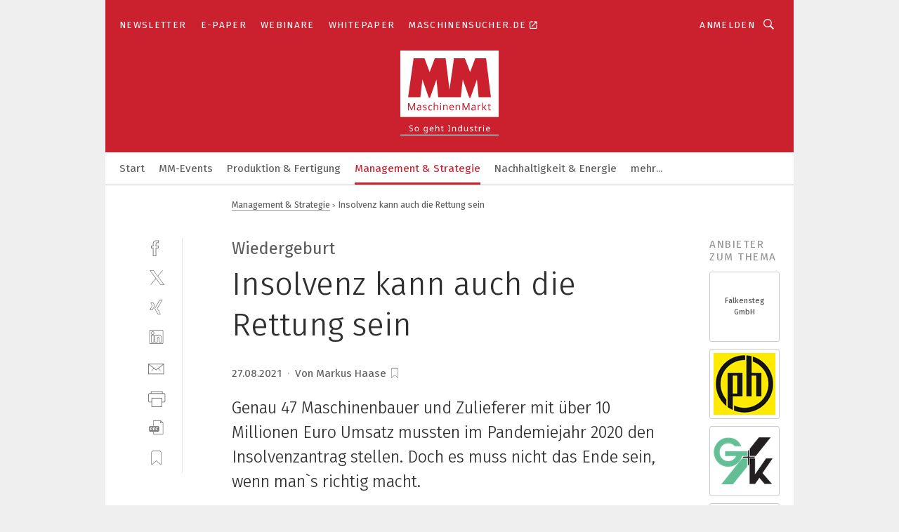

--- FILE ---
content_type: text/html; charset=UTF-8
request_url: https://www.maschinenmarkt.vogel.de/insolvenz-kann-auch-die-rettung-sein-a-4484fdf26bb1956855e62cb9c1649b08/
body_size: 55660
content:
<!DOCTYPE html><html lang="de">
<head>
			<meta http-equiv="X-UA-Compatible" content="IE=edge">
	<meta http-equiv="Content-Type" content="text/html; charset=UTF-8">
<meta name="charset" content="utf-8">
<meta name="language" content="de">
<meta name="description" content="Genau 47 Maschinenbauer und Zulieferer mit über 10 Millionen Euro Umsatz mussten im Pandemiejahr 2020 den Insolvenzantrag stellen. Doch es muss nicht das Ende sein, wenn man`s richtig macht.">
<meta name="title" content="Insolvenz kann auch die Rettung sein">
<meta property="twitter:image" content="https://cdn1.vogel.de/NLAsva7Kulay-p3p0iCJ3-2HmPY=/fit-in/1200x628/filters:format(png):quality(90)/p7i.vogel.de/wcms/e4/a5/e4a52b48e192ee340a618b3bbb1af499/98594657.jpeg">
<meta property="twitter:image:width" content="1200">
<meta property="twitter:image:height" content="628">
<meta property="twitter:image:type" content="image/png">
<meta name="image" content="https://cdn1.vogel.de/G1eLJ4UqUMPN7ANr9YI-pjQpMOw=/fit-in/1200x630/filters:format(png):quality(90)/p7i.vogel.de/wcms/e4/a5/e4a52b48e192ee340a618b3bbb1af499/98594657.jpeg">
<meta property="og:image" content="https://cdn1.vogel.de/G1eLJ4UqUMPN7ANr9YI-pjQpMOw=/fit-in/1200x630/filters:format(png):quality(90)/p7i.vogel.de/wcms/e4/a5/e4a52b48e192ee340a618b3bbb1af499/98594657.jpeg">
<meta property="og:image:width" content="1200">
<meta property="og:image:height" content="630">
<meta property="og:image:type" content="image/png">
<meta property="og:title" content="Insolvenz kann auch die Rettung sein">
<meta property="og:type" content="article">
<meta property="og:description" content="(Bild: Pixzelsium) Genau 47 Maschinenbauer und Zulieferer mit über 10 Millionen Euro Umsatz mussten im Pandemiejahr 2020 den Insolvenzantrag stellen. Doch es muss nicht das Ende sein, wenn man`s richtig macht.">
<meta property="twitter:title" content="Insolvenz kann auch die Rettung sein">
<meta property="twitter:description" content="Genau 47 Maschinenbauer und Zulieferer mit über 10 Millionen Euro Umsatz mussten im Pandemiejahr 2020 den Insolvenzantrag stellen. Doch es muss nicht das Ende sein, wenn man`s richtig macht.">
<meta name="publish-date" content="2021-08-27T08:00:00+02:00">
<meta name="author" content="Markus Haase">
<meta name="robots" content="INDEX,FOLLOW">
<meta property="og:url" content="https://www.maschinenmarkt.vogel.de/insolvenz-kann-auch-die-rettung-sein-a-4484fdf26bb1956855e62cb9c1649b08/">
<meta property="og:site_name" content="MM MaschinenMarkt">
<meta property="twitter:url" content="https://www.maschinenmarkt.vogel.de/insolvenz-kann-auch-die-rettung-sein-a-4484fdf26bb1956855e62cb9c1649b08/">
<meta property="twitter:card" content="summary_large_image">
<meta name="theme-color" content="#ffffff">
<meta name="msapplication-TileColor" content="#ffffff">
<meta name="apple-mobile-web-app-title" content="MM MaschinenMarkt">
<meta name="application-name" content="MM MaschinenMarkt">
<meta name="facebook-domain-verification" content="vnhbv6pvmnx02xqa6168rp3yprrsjp">	<meta name="viewport" content="width=device-width,initial-scale=1.0">
	<meta name="robots" content="max-snippet:-1, max-image-preview:large, max-video-preview:-1">

<title>Insolvenz kann auch die Rettung sein</title>
<link href="https://cdn1.vogel.de/G1eLJ4UqUMPN7ANr9YI-pjQpMOw=/fit-in/1200x630/filters:format(png):quality(90)/p7i.vogel.de/wcms/e4/a5/e4a52b48e192ee340a618b3bbb1af499/98594657.jpeg" rel="images_src">
<link href="https://www.maschinenmarkt.vogel.de/insolvenz-kann-auch-die-rettung-sein-a-4484fdf26bb1956855e62cb9c1649b08/" rel="canonical">
<link href="https://cdn2.vogel.de/applications/3/scss/basic.css?v=1.075" media="screen,print" rel="stylesheet" type="text/css">
	<link rel="preconnect" href="https://cdn1.vogel.de/" crossorigin>
	<link rel="dns-prefetch" href="https://cdn1.vogel.de">
	<link rel="preconnect" href="https://cdn2.vogel.de/" crossorigin>
	<link rel="dns-prefetch" href="https://cdn2.vogel.de">
	<link rel="preconnect" href="https://c.delivery.consentmanager.net">
	<link rel="preconnect" href="https://cdn.consentmanager.net">
	<link rel="apple-touch-icon" sizes="180x180" href="/apple-touch-icon.png">
	<link rel="icon" type="image/png" sizes="192x192" href="/web-app-manifest-192x192.png">
	<link rel="icon" type="image/png" sizes="512x512" href="/web-app-manifest-512x512.png">
	<link rel="icon" type="image/png" sizes="96x96" href="/favicon-96x96.png">
	<link rel="icon" type="image/svg+xml" href="/favicon.svg">
	<link rel="shortcut icon" type="image/x-icon" href="/favicon.ico">
	<link rel="icon" type="image/x-icon" href="/favicon.ico">
	<link rel="alternate" href="/rss/news.xml"
	      type="application/rss+xml" title="RSS-Feed News">
	<link rel="alternate" href="/atom/news.xml"
	      type="application/atom+xml" title="ATOM-Feed News">

<script  src="https://cdn2.vogel.de/js/bundle.js?v=1.3"></script>
<script >
    //<!--
    window.gdprAppliesGlobally=true;if(!("cmp_id" in window)||window.cmp_id<1){window.cmp_id=28861}if(!("cmp_cdid" in window)){window.cmp_cdid="dad7ce8852c7"}if(!("cmp_params" in window)){window.cmp_params="&usedesign=36358"}if(!("cmp_host" in window)){window.cmp_host="b.delivery.consentmanager.net"}if(!("cmp_cdn" in window)){window.cmp_cdn="cdn.consentmanager.net"}if(!("cmp_proto" in window)){window.cmp_proto="https:"}if(!("cmp_codesrc" in window)){window.cmp_codesrc="1"}window.cmp_getsupportedLangs=function(){var b=["DE","EN","FR","IT","NO","DA","FI","ES","PT","RO","BG","ET","EL","GA","HR","LV","LT","MT","NL","PL","SV","SK","SL","CS","HU","RU","SR","ZH","TR","UK","AR","BS"];if("cmp_customlanguages" in window){for(var a=0;a<window.cmp_customlanguages.length;a++){b.push(window.cmp_customlanguages[a].l.toUpperCase())}}return b};window.cmp_getRTLLangs=function(){var a=["AR"];if("cmp_customlanguages" in window){for(var b=0;b<window.cmp_customlanguages.length;b++){if("r" in window.cmp_customlanguages[b]&&window.cmp_customlanguages[b].r){a.push(window.cmp_customlanguages[b].l)}}}return a};window.cmp_getlang=function(j){if(typeof(j)!="boolean"){j=true}if(j&&typeof(cmp_getlang.usedlang)=="string"&&cmp_getlang.usedlang!==""){return cmp_getlang.usedlang}var g=window.cmp_getsupportedLangs();var c=[];var f=location.hash;var e=location.search;var a="languages" in navigator?navigator.languages:[];if(f.indexOf("cmplang=")!=-1){c.push(f.substr(f.indexOf("cmplang=")+8,2).toUpperCase())}else{if(e.indexOf("cmplang=")!=-1){c.push(e.substr(e.indexOf("cmplang=")+8,2).toUpperCase())}else{if("cmp_setlang" in window&&window.cmp_setlang!=""){c.push(window.cmp_setlang.toUpperCase())}else{if(a.length>0){for(var d=0;d<a.length;d++){c.push(a[d])}}}}}if("language" in navigator){c.push(navigator.language)}if("userLanguage" in navigator){c.push(navigator.userLanguage)}var h="";for(var d=0;d<c.length;d++){var b=c[d].toUpperCase();if(g.indexOf(b)!=-1){h=b;break}if(b.indexOf("-")!=-1){b=b.substr(0,2)}if(g.indexOf(b)!=-1){h=b;break}}if(h==""&&typeof(cmp_getlang.defaultlang)=="string"&&cmp_getlang.defaultlang!==""){return cmp_getlang.defaultlang}else{if(h==""){h="EN"}}h=h.toUpperCase();return h};(function(){var n=document;var p=n.getElementsByTagName;var q=window;var f="";var b="_en";if("cmp_getlang" in q){f=q.cmp_getlang().toLowerCase();if("cmp_customlanguages" in q){for(var h=0;h<q.cmp_customlanguages.length;h++){if(q.cmp_customlanguages[h].l.toUpperCase()==f.toUpperCase()){f="en";break}}}b="_"+f}function g(i,e){var t="";i+="=";var s=i.length;var d=location;if(d.hash.indexOf(i)!=-1){t=d.hash.substr(d.hash.indexOf(i)+s,9999)}else{if(d.search.indexOf(i)!=-1){t=d.search.substr(d.search.indexOf(i)+s,9999)}else{return e}}if(t.indexOf("&")!=-1){t=t.substr(0,t.indexOf("&"))}return t}var j=("cmp_proto" in q)?q.cmp_proto:"https:";if(j!="http:"&&j!="https:"){j="https:"}var k=("cmp_ref" in q)?q.cmp_ref:location.href;var r=n.createElement("script");r.setAttribute("data-cmp-ab","1");var c=g("cmpdesign","");var a=g("cmpregulationkey","");var o=g("cmpatt","");r.src=j+"//"+q.cmp_host+"/delivery/cmp.php?"+("cmp_id" in q&&q.cmp_id>0?"id="+q.cmp_id:"")+("cmp_cdid" in q?"cdid="+q.cmp_cdid:"")+"&h="+encodeURIComponent(k)+(c!=""?"&cmpdesign="+encodeURIComponent(c):"")+(a!=""?"&cmpregulationkey="+encodeURIComponent(a):"")+(o!=""?"&cmpatt="+encodeURIComponent(o):"")+("cmp_params" in q?"&"+q.cmp_params:"")+(n.cookie.length>0?"&__cmpfcc=1":"")+"&l="+f.toLowerCase()+"&o="+(new Date()).getTime();r.type="text/javascript";r.async=true;if(n.currentScript&&n.currentScript.parentElement){n.currentScript.parentElement.appendChild(r)}else{if(n.body){n.body.appendChild(r)}else{var m=p("body");if(m.length==0){m=p("div")}if(m.length==0){m=p("span")}if(m.length==0){m=p("ins")}if(m.length==0){m=p("script")}if(m.length==0){m=p("head")}if(m.length>0){m[0].appendChild(r)}}}var r=n.createElement("script");r.src=j+"//"+q.cmp_cdn+"/delivery/js/cmp"+b+".min.js";r.type="text/javascript";r.setAttribute("data-cmp-ab","1");r.async=true;if(n.currentScript&&n.currentScript.parentElement){n.currentScript.parentElement.appendChild(r)}else{if(n.body){n.body.appendChild(r)}else{var m=p("body");if(m.length==0){m=p("div")}if(m.length==0){m=p("span")}if(m.length==0){m=p("ins")}if(m.length==0){m=p("script")}if(m.length==0){m=p("head")}if(m.length>0){m[0].appendChild(r)}}}})();window.cmp_addFrame=function(b){if(!window.frames[b]){if(document.body){var a=document.createElement("iframe");a.style.cssText="display:none";if("cmp_cdn" in window&&"cmp_ultrablocking" in window&&window.cmp_ultrablocking>0){a.src="//"+window.cmp_cdn+"/delivery/empty.html"}a.name=b;document.body.appendChild(a)}else{window.setTimeout(window.cmp_addFrame,10,b)}}};window.cmp_rc=function(h){var b=document.cookie;var f="";var d=0;while(b!=""&&d<100){d++;while(b.substr(0,1)==" "){b=b.substr(1,b.length)}var g=b.substring(0,b.indexOf("="));if(b.indexOf(";")!=-1){var c=b.substring(b.indexOf("=")+1,b.indexOf(";"))}else{var c=b.substr(b.indexOf("=")+1,b.length)}if(h==g){f=c}var e=b.indexOf(";")+1;if(e==0){e=b.length}b=b.substring(e,b.length)}return(f)};window.cmp_stub=function(){var a=arguments;__cmp.a=__cmp.a||[];if(!a.length){return __cmp.a}else{if(a[0]==="ping"){if(a[1]===2){a[2]({gdprApplies:gdprAppliesGlobally,cmpLoaded:false,cmpStatus:"stub",displayStatus:"hidden",apiVersion:"2.0",cmpId:31},true)}else{a[2](false,true)}}else{if(a[0]==="getUSPData"){a[2]({version:1,uspString:window.cmp_rc("")},true)}else{if(a[0]==="getTCData"){__cmp.a.push([].slice.apply(a))}else{if(a[0]==="addEventListener"||a[0]==="removeEventListener"){__cmp.a.push([].slice.apply(a))}else{if(a.length==4&&a[3]===false){a[2]({},false)}else{__cmp.a.push([].slice.apply(a))}}}}}}};window.cmp_gppstub=function(){var a=arguments;__gpp.q=__gpp.q||[];if(!a.length){return __gpp.q}var g=a[0];var f=a.length>1?a[1]:null;var e=a.length>2?a[2]:null;if(g==="ping"){return{gppVersion:"1.0",cmpStatus:"stub",cmpDisplayStatus:"hidden",apiSupport:[],currentAPI:"",cmpId:31}}else{if(g==="addEventListener"){__gpp.e=__gpp.e||[];if(!("lastId" in __gpp)){__gpp.lastId=0}__gpp.lastId++;var c=__gpp.lastId;__gpp.e.push({id:c,callback:f});return{eventName:"listenerRegistered",listenerId:c,data:true}}else{if(g==="removeEventListener"){var h=false;__gpp.e=__gpp.e||[];for(var d=0;d<__gpp.e.length;d++){if(__gpp.e[d].id==e){__gpp.e[d].splice(d,1);h=true;break}}return{eventName:"listenerRemoved",listenerId:e,data:h}}else{if(g==="hasSection"||g==="getSection"||g==="getField"||g==="getGPPString"){return null}else{__gpp.q.push([].slice.apply(a))}}}}};window.cmp_msghandler=function(d){var a=typeof d.data==="string";try{var c=a?JSON.parse(d.data):d.data}catch(f){var c=null}if(typeof(c)==="object"&&c!==null&&"__cmpCall" in c){var b=c.__cmpCall;window.__cmp(b.command,b.parameter,function(h,g){var e={__cmpReturn:{returnValue:h,success:g,callId:b.callId}};d.source.postMessage(a?JSON.stringify(e):e,"*")})}if(typeof(c)==="object"&&c!==null&&"__uspapiCall" in c){var b=c.__uspapiCall;window.__uspapi(b.command,b.version,function(h,g){var e={__uspapiReturn:{returnValue:h,success:g,callId:b.callId}};d.source.postMessage(a?JSON.stringify(e):e,"*")})}if(typeof(c)==="object"&&c!==null&&"__tcfapiCall" in c){var b=c.__tcfapiCall;window.__tcfapi(b.command,b.version,function(h,g){var e={__tcfapiReturn:{returnValue:h,success:g,callId:b.callId}};d.source.postMessage(a?JSON.stringify(e):e,"*")},b.parameter)}if(typeof(c)==="object"&&c!==null&&"__gppCall" in c){var b=c.__gppCall;window.__gpp(b.command,function(h,g){var e={__gppReturn:{returnValue:h,success:g,callId:b.callId}};d.source.postMessage(a?JSON.stringify(e):e,"*")},b.parameter,"version" in b?b.version:1)}};window.cmp_setStub=function(a){if(!(a in window)||(typeof(window[a])!=="function"&&typeof(window[a])!=="object"&&(typeof(window[a])==="undefined"||window[a]!==null))){window[a]=window.cmp_stub;window[a].msgHandler=window.cmp_msghandler;window.addEventListener("message",window.cmp_msghandler,false)}};window.cmp_setGppStub=function(a){if(!(a in window)||(typeof(window[a])!=="function"&&typeof(window[a])!=="object"&&(typeof(window[a])==="undefined"||window[a]!==null))){window[a]=window.cmp_gppstub;window[a].msgHandler=window.cmp_msghandler;window.addEventListener("message",window.cmp_msghandler,false)}};window.cmp_addFrame("__cmpLocator");if(!("cmp_disableusp" in window)||!window.cmp_disableusp){window.cmp_addFrame("__uspapiLocator")}if(!("cmp_disabletcf" in window)||!window.cmp_disabletcf){window.cmp_addFrame("__tcfapiLocator")}if(!("cmp_disablegpp" in window)||!window.cmp_disablegpp){window.cmp_addFrame("__gppLocator")}window.cmp_setStub("__cmp");if(!("cmp_disabletcf" in window)||!window.cmp_disabletcf){window.cmp_setStub("__tcfapi")}if(!("cmp_disableusp" in window)||!window.cmp_disableusp){window.cmp_setStub("__uspapi")}if(!("cmp_disablegpp" in window)||!window.cmp_disablegpp){window.cmp_setGppStub("__gpp")};
    //-->
</script>
<script >
    //<!--
    
				window.cmp_block_inline = true;
				window.cmp_block_unkown = false;
				window.cmp_block_sync = false;
				window.cmp_block_img = false;
				window.cmp_block_samedomain = false;
				window.cmp_setlang = "DE";
			
    //-->
</script>
<script type="application/ld+json">
    [
{"@context":"http:\/\/schema.org","@type":"NewsArticle","mainEntityOfPage":"https:\/\/www.maschinenmarkt.vogel.de\/insolvenz-kann-auch-die-rettung-sein-a-4484fdf26bb1956855e62cb9c1649b08\/","headline":"Insolvenz kann auch die Rettung sein","description":"Genau 47 Maschinenbauer und Zulieferer mit \u00fcber 10 Millionen Euro Umsatz mussten im Pandemiejahr 2020 den Insolvenzantrag stellen. Doch es muss nicht das Ende sein, wenn man`s richtig macht.","datePublished":"2021-08-27T08:00:00+02:00","dateModified":"2023-02-11T12:30:49+00:00","author":[{"@type":"Person","name":"Markus Haase","url":"https:\/\/www.maschinenmarkt.vogel.de"}],"publisher":{"@type":"Organization","name":"MM MaschinenMarkt","url":"https:\/\/www.maschinenmarkt.vogel.de","logo":{"@type":"ImageObject","height":"60px","width":"600px","url":"https:\/\/www.maschinenmarkt.vogel.de\/applications\/3\/img\/amp-logo.png"}}},
{"@context":"http:\/\/schema.org","@type":"BreadcrumbList","itemListElement":[{"@type":"ListItem","position":1,"item":"https:\/\/www.maschinenmarkt.vogel.de","name":"Startseite"},{"@type":"ListItem","position":2,"item":"https:\/\/www.maschinenmarkt.vogel.de\/management-strategie\/","name":"Management & Strategie"},{"@type":"ListItem","position":3,"item":"https:\/\/www.maschinenmarkt.vogel.de\/insolvenz-kann-auch-die-rettung-sein-a-4484fdf26bb1956855e62cb9c1649b08\/","name":"Insolvenz kann auch die Rettung sein"}]}
]
</script>
<script type="text/plain" data-cmp-vendor="c5035" class="cmplazyload" data-cmp-block="contentpass">
    //<!--
    
                             
                     function isFirefox() {
                            return navigator.userAgent.toLowerCase().indexOf("firefox") >= 0;
                            }
                         $(document).ready(function () {
                         console.log(isFirefox());
                        var is_adblocker = false;
                        // keine Recht für Google
                        if (typeof adsBlocked == "undefined") {
                            function adsBlocked(callback) {
                                if (typeof __tcfapi != "undefined") {
                                    __tcfapi("addEventListener", 2, function (tcData, success) {
                                        var x = __tcfapi("getCMPData");
                                        if (
                                            "purposeConsents" in x &&
                                            "1" in x.purposeConsents && x.purposeConsents["1"] &&
                                            "vendorConsents" in x && "755" in x.vendorConsents && x.vendorConsents["755"]
                                        ) {
                                            if(isFirefox()){
                                            
                                                $req = fetch(new Request("https://pagead2.googlesyndication.com",{method:"HEAD",mode:"no-cors"}));
                                                $req.then(function (response) {
                                                    return response;
                                                }).then(function (response) {
                                                    callback(false);
                                                }).catch(function (exception) {
                                                    callback(true);
                                                });
                                            }
                                            else{
                                                var ADS_URL = "https://pagead2.googlesyndication.com/pagead/js/adsbygoogle.js";
                                                var xhr = new XMLHttpRequest();
                                                xhr.onreadystatechange = function () {
                                                    if (xhr.readyState == XMLHttpRequest.DONE) {
                                                        callback(xhr.status === 0 || xhr.responseURL !== ADS_URL);
                                                    }
                                                };
                                                xhr.open("HEAD", ADS_URL, true);
                                                xhr.send(null);
                                            }
                                           
                                            
                        
                                        } else {
                                            callback(true);
                                        }
                                    });
                                } else {
                                    callback(true);
                                }
                            }
                        }
                        // AdsBlocked - Funktion wird erst später geladen und auch nicht mit Contentpass!!!!
                        adsBlocked(function (blocked) {
                            is_adblocker = !!blocked ;
                            console.log(is_adblocker?"Ads blocked":"Ads not Blocked");
                            if (typeof __tcfapi != "undefined") {
                                __tcfapi("addEventListener", 2, function (tcData, success) {
                                    var cmpdata = __tcfapi("getCMPData");
                                    // Wenn keine Zustimmung für GoogleAds vorhanden ist
                                    if ((!success ||
                                            is_adblocker ||
                                            !("vendorConsents" in cmpdata) ||
                                            !("755" in cmpdata.vendorConsents) ||
                                            !(cmpdata.vendorConsents["755"])) && 
                                            (tcData.eventStatus === "tcloaded" || tcData.eventStatus === "useractioncomplete")
                                        ) {
                                        $.get("/wb/1/", function (OBJ_response) {
                                            if (OBJ_response.content) {
                                                var OBJ_element = document.createElement("div");
                                                $(OBJ_element).append(OBJ_response.content);
                                                $("body").prepend(OBJ_element.firstChild);
                                            }
                                        });
                                        $.get("/wb/2/", function (OBJ_response) {
                                            if (OBJ_response.content) {
                                                var OBJ_element_ref = document.getElementById("advertisement_06");
                                                var OBJ_element = document.createElement("div");
                                                $(OBJ_element).append(OBJ_response.content);
                                                OBJ_element_ref.append(OBJ_element.firstChild);
                                            }
                                        });
                                        $.get("/wb/3/", function (OBJ_response) {
                                            if (OBJ_response.content) {
                                                var OBJ_element_ref = document.getElementById("advertisement_04");
                                                var OBJ_element = document.createElement("div");
                                                $(OBJ_element).append(OBJ_response.content);
                                                OBJ_element_ref.append(OBJ_element.firstChild);
                                            }
                                        });
                                    }
                                    __tcfapi("removeEventListener", 2, function (success) {}, tcData.listenerId);
                                });
                            }
                        });
                        });
    //-->
</script>
	<!--[if lt IE 9]>
	<script>document.createElement("video");
	document.createElement("header");
	document.createElement("section");
	document.createElement("article");
	document.createElement("footer");</script>
	<![endif]-->

    <script type="text/plain" class="cmplazyload" data-cmp-vendor="755">
        const googleAdUrl = 'https://pagead2.googlesyndication.com/pagead/js/adsbygoogle.js';
        try {
            fetch(new Request(googleAdUrl)).catch(_ => dataLayer.push({'event':'AdBlocker'}));
        } catch (e) {
            dataLayer.push({'event':'AdBlocker'});
        }
    </script>
    <!-- truffle.one blockiert bis zum Consent -->
    <script type="text/plain" class="cmplazyload" data-cmp-vendor="c58464">
        var jss = document.getElementsByTagName("script");
        for (var j = jss.length; j >= 0; j--) {
            if (jss[j]) {
                if (jss[j].getAttribute("src") && jss[j].getAttribute("src").indexOf("api.truffle.one/static/getWebData.js") != -1) {
                    jss[j].parentNode.removeChild(jss[j]);
                }
            }
        }
        var t1_params = t1_params || [];
        t1_params.push(["118", "118"]);
        var t = document["createElement"]("script"), i;
        t["type"] = "text/javascript";
        t["src"] = window["location"]["href"]["split"]("/")[0] + "//api.truffle.one/static/getWebData.js";
        i = document["getElementsByTagName"]("script")[0];
        i["parentNode"]["insertBefore"](t, i);
    </script>
	
    <script class="cmplazyload" data-cmp-block="contentpass" data-cmp-vendor="755"
            data-cmp-src="https://securepubads.g.doubleclick.net/tag/js/gpt.js" type="text/plain"></script>

    <script type="text/plain" class="cmplazyload" data-cmp-vendor="755" data-cmp-block="contentpass">
        var googletag = googletag || {};
        googletag.cmd = googletag.cmd || [];
    </script>

            <!-- This nees to be 'text/plain' otherwise banners wont work -->
	    <!-- GPT -->
	    <script type="text/plain" class="cmplazyload" data-cmp-vendor="755" data-cmp-block="contentpass">

		    try
		    {
			    // Array anlegen fuer spaetere Speicherung
			    var ARR_unknown_slots = [];

			    googletag.cmd.push(function ()
			    {

				    // Client
				    var STR_client = "/2686/maschinenmarkt.vogel.de/management-strategie";

                    // Groessen
                    var ARR_sizes = [{"type":"slot","size":[[960,252],[980,90],[728,90],[468,60],[1,1]],"mappings":[[[0,0],[1,1]],[[1025,0],[[960,252],[728,90],[468,60],[1,1]]],[[1300,0],[[960,252],[980,90],[728,90],[468,60],[1,1]]]],"id":"advertisement_01"},{"type":"slot","size":[[420,600],[300,600],[160,600],[1,1]],"mappings":[[[0,0],[1,1]],[[1025,0],[[420,600],[300,600],[160,600],[1,1]]]],"id":"advertisement_02"},{"type":"slot","size":[[161,600],[121,600],[1,1]],"mappings":[[[0,0],[1,1]],[[1025,0],[[161,600],[121,600],[1,1]]]],"id":"advertisement_03"},{"type":"slot","size":[[1180,250],[960,250],[728,91],[301,630],[301,330],[301,280],[301,180]],"mappings":[[[0,0],[[301,180],[301,280],[1,1]]],[[1025,0],[[960,250],[728,91],[1,1]]],[[1541,0],[[1180,250],[960,250],[728,91],[1,1]]]],"id":"advertisement_04"},{"type":"slot","size":[[960,251],[728,92],[1,1]],"mappings":[[[0,0],[1,1]],[[1025,0],[[960,251],[728,92],[1,1]]]],"id":"advertisement_05"},{"type":"slot","size":[[300,631],[300,630],[300,331],[300,330],[300,281],[300,280],[1,1]],"mappings":[[[0,0],[[300,631],[300,630],[300,331],[300,330],[300,281],[300,280],[1,1]]]],"id":"advertisement_06"},{"type":"slot","size":[[300,632],[300,630],[300,332],[300,330],[300,282],[300,280],[1,1]],"mappings":[[[0,0],[[300,632],[300,630],[300,332],[300,330],[300,282],[300,280],[1,1]]]],"id":"advertisement_07"},{"type":"slot","size":[[800,500],[800,350],[800,250],[560,330],[300,631],[300,630],[300,331],[300,330],[300,281],[300,280],[1,1]],"mappings":[[[0,0],[[800,500],[300,631],[300,630],[300,331],[300,330],[300,281],[300,280],[1,1]]],[[1025,0],[[800,350],[800,250],[800,500],[560,330],[300,631],[300,630],[300,331],[300,330],[300,281],[300,280],[1,1]]]],"id":"advertisement_09"},{"type":"slot","size":[[300,633],[300,333],[300,283],[300,120],[1,1]],"mappings":[[[0,0],[[300,633],[300,333],[300,283],[300,120],[1,1]]]],"id":"advertisement_10"},{"type":"slot","size":[[300,284],[300,334],[300,634],[1,1]],"mappings":[[[0,0],[[300,284],[300,334],[300,634],[1,1]]]],"id":"advertisement_13"},{"type":"fluid","size":["fluid"],"id":"advertisement_fluid","path":"\/2686\/maschinenmarkt.vogel.de"}];

                    // Groessen durchlaufen
                    for (var INT_i = 0; INT_i < ARR_sizes.length; INT_i++) {

                        // Mapping vorhanden
                        if (ARR_sizes[INT_i].mappings) {

                            // Mappings durchlaufen
                            var OBJ_size_mapping = googletag.sizeMapping();
                            for (var INT_j = 0; INT_j < ARR_sizes[INT_i].mappings.length; INT_j++) {
                                OBJ_size_mapping.addSize(ARR_sizes[INT_i].mappings[INT_j][0], ARR_sizes[INT_i].mappings[INT_j][1]);
                            } // end for

                        } // end if

                        // Typen
                        switch (ARR_sizes[INT_i].type) {

                            // Slot:
                            case "slot":
                                googletag
                                    .defineSlot(STR_client, ARR_sizes[INT_i].size, ARR_sizes[INT_i].id)
                                    .defineSizeMapping(OBJ_size_mapping.build())
                                    .setCollapseEmptyDiv(true, true)
                                    .addService(googletag.pubads());
                                console.debug("Ad Slot " + ARR_sizes[INT_i].id + " created " );
                                break;
                                
                            //Fluid
                            case "fluid":
                                googletag
                                    .defineSlot(ARR_sizes[INT_i].path, ARR_sizes[INT_i].size, ARR_sizes[INT_i].id)
                                    .setCollapseEmptyDiv(true, true)
                                    .addService(googletag.pubads());
                                console.debug("Ad Slot " + ARR_sizes[INT_i].id + " created ");
                                break;

                            default:
	                            console.debug("Ad Slot unknown");

                        } // end switch

                    } // end for
console.debug("hier beginnt targeting ['wallpaper','fall protection','euro 7','verkürzte lieferzeit','erste-hilfe-kits','corona','enttwicklung für mitarbeiter','unternehmen','energieeffizienz unternehmen','unternehmen energieeffizienz','energiesparen unternehmen','software für die simulation von fertigungsprozessen','energiesparen im unternehmen','safety über wlan','asset control','asset tracking','asset maintanance','ki für den mittelstand','analyse','dienstleistungen für den industriellen drucksektor','analyse-technik','modale analyse','vibrations-analyse','strukturmechanische analyse','maschinenbau','maschinenbau ersatzteile','maschinenbau messe','einkabellösung maschinenbau','datengetriebene unternehmen','nachhaltiges unternehmen','automatisierungstechnik für das schleifen','handhabungstechnik für das schleifen','zusammenarbeit im unternehmen','digitalisierung im unternehmen','zeichnungsprogramme für die elektrotechnik‎','zeichnungsprogramm für die elektrotechnik‎','asset management','krisen der automobilindustrie','kosten sparen im unternehmen','hplc-analyse','chemische analyse','material analyse','thermische analyse','thermomechanische analyse','bedien- und beobachtungssysteme (hmi)','big-data-analyse','sondermaschinenbauch maschinenbau','führen in b2b-unternehmen','buchhaltungsberichte für das management','all about automation','all electric society','trend für die automobilindustrie','ki im maschinenbau','geräte & chemikalien für die druckvorstufe','industriemessgerät für feuchte und temperatur','integriertes managementsystem einfach erklärt','kosten sparen im unternehmen checkliste','dynamisch-mechanische analyse']");
	                // Banner aktivieren
	                googletag.pubads().setTargeting("kw", ['wallpaper','fall protection','euro 7','verkürzte lieferzeit','erste-hilfe-kits','corona','enttwicklung für mitarbeiter','unternehmen','energieeffizienz unternehmen','unternehmen energieeffizienz','energiesparen unternehmen','software für die simulation von fertigungsprozessen','energiesparen im unternehmen','safety über wlan','asset control','asset tracking','asset maintanance','ki für den mittelstand','analyse','dienstleistungen für den industriellen drucksektor','analyse-technik','modale analyse','vibrations-analyse','strukturmechanische analyse','maschinenbau','maschinenbau ersatzteile','maschinenbau messe','einkabellösung maschinenbau','datengetriebene unternehmen','nachhaltiges unternehmen','automatisierungstechnik für das schleifen','handhabungstechnik für das schleifen','zusammenarbeit im unternehmen','digitalisierung im unternehmen','zeichnungsprogramme für die elektrotechnik‎','zeichnungsprogramm für die elektrotechnik‎','asset management','krisen der automobilindustrie','kosten sparen im unternehmen','hplc-analyse','chemische analyse','material analyse','thermische analyse','thermomechanische analyse','bedien- und beobachtungssysteme (hmi)','big-data-analyse','sondermaschinenbauch maschinenbau','führen in b2b-unternehmen','buchhaltungsberichte für das management','all about automation','all electric society','trend für die automobilindustrie','ki im maschinenbau','geräte & chemikalien für die druckvorstufe','industriemessgerät für feuchte und temperatur','integriertes managementsystem einfach erklärt','kosten sparen im unternehmen checkliste','dynamisch-mechanische analyse']);
console.debug("hier targeting ende ['wallpaper','fall protection','euro 7','verkürzte lieferzeit','erste-hilfe-kits','corona','enttwicklung für mitarbeiter','unternehmen','energieeffizienz unternehmen','unternehmen energieeffizienz','energiesparen unternehmen','software für die simulation von fertigungsprozessen','energiesparen im unternehmen','safety über wlan','asset control','asset tracking','asset maintanance','ki für den mittelstand','analyse','dienstleistungen für den industriellen drucksektor','analyse-technik','modale analyse','vibrations-analyse','strukturmechanische analyse','maschinenbau','maschinenbau ersatzteile','maschinenbau messe','einkabellösung maschinenbau','datengetriebene unternehmen','nachhaltiges unternehmen','automatisierungstechnik für das schleifen','handhabungstechnik für das schleifen','zusammenarbeit im unternehmen','digitalisierung im unternehmen','zeichnungsprogramme für die elektrotechnik‎','zeichnungsprogramm für die elektrotechnik‎','asset management','krisen der automobilindustrie','kosten sparen im unternehmen','hplc-analyse','chemische analyse','material analyse','thermische analyse','thermomechanische analyse','bedien- und beobachtungssysteme (hmi)','big-data-analyse','sondermaschinenbauch maschinenbau','führen in b2b-unternehmen','buchhaltungsberichte für das management','all about automation','all electric society','trend für die automobilindustrie','ki im maschinenbau','geräte & chemikalien für die druckvorstufe','industriemessgerät für feuchte und temperatur','integriertes managementsystem einfach erklärt','kosten sparen im unternehmen checkliste','dynamisch-mechanische analyse']");
console.debug("slotRequested anfang");
	                googletag.pubads().addEventListener("slotRequested", function (event)
	                {
		                // Nachricht in Konsole
		                console.debug("Ad Slot " + event.slot.getSlotElementId() + " requested");
	                });

                    googletag.pubads().addEventListener("slotResponseReceived", function (event) {
                        // Nachricht in Konsole
                        console.debug("Ad Slot " + event.slot.getSlotElementId() + " response received");
                    });
                    googletag.pubads().addEventListener("slotRenderEnded", function (event) {

                        try {

                            // Creative geladen
                            if (
                                //typeof event.creativeId !== "undefined" && event.creativeId !== null &&
                                typeof event.slot !== "undefined"
                            ) {

                                // Slot nicht leer
                                if (!event.isEmpty) {

                                    // Nachricht in Konsole
                                    console.debug("Ad Slot " + event.slot.getSlotElementId() + " rendered");
                                    
                                    // Slot als jQuery Objekt speichern
                                    var OBJ_slot = $("div#" + event.slot.getSlotElementId());

                                    // Slot einblenden (falls ausgeblendet)
                                    OBJ_slot.show();
                                    
                                    // Eigene Slots durchlaufen (keine Manipulation von z.B. BusinessAd)
                                    var BOO_found = false;

                                    for (var INT_i = 0; INT_i < ARR_sizes.length; INT_i++) {

                                        // Slot bekannt
                                        if (event.slot.getSlotElementId() === ARR_sizes[INT_i].id) {

                                            // Element gefunden
                                            BOO_found = true;
                                         
                                            // iFrame
                                            var OBJ_iframe = OBJ_slot.find("iframe");


                                            // Kein iFrame, aber Tracking-Pixel
                                            if (
                                                OBJ_slot.find("ins>ins").length > 0 &&
                                                OBJ_slot.find("ins>ins").height() === 1
                                            ) {

                                                // Slot ausblenden
                                                OBJ_slot.hide();

                                                // Nachricht in Konsole
                                                console.debug("Ad Slot " + event.slot.getSlotElementId() +
                                                    " hidden (ins)");

                                            }
                                            // iFrame vorhanden
                                            else if (OBJ_iframe.length > 0) {
                                                // iFrame
                                                var OBJ_iframe_content = OBJ_iframe.contents();

                                                // Tracking-Pixel nicht vorhanden
                                                if (
                                                    (
                                                        OBJ_iframe_content.find("body>img").length === 0 ||
                                                        OBJ_iframe_content.find("body>img").height() > 1
                                                    ) &&
                                                    (
                                                        OBJ_iframe_content.find("body>div>img").length ===
                                                        0 ||
                                                        OBJ_iframe_content.find("body>div>img").height() >
                                                        1
                                                    ) &&
                                                    OBJ_iframe_content.find("body>div>amp-pixel").length ===
                                                    0 &&
                                                    OBJ_iframe_content.find("body>amp-pixel").length === 0
                                                ) {
                                                    let native_ad = OBJ_iframe_content.find(".native-ad").length;
                                                    
                                                    // Background transparent im iFrame
                                                    OBJ_iframe_content.find("head").append('<style type="text/css">body{background: transparent !important;}</style>');

                                                    if(native_ad == 1){

                                                        // Stylesheet ebenfalls in iFrame kopieren
                                                        var STR_stylesheet = "https://cdn2.vogel.de/applications/3/scss/native-ads.css?v=0.19";
                                                        OBJ_iframe_content.find("head").append($("<link/>", {
                                                            rel: "stylesheet",
                                                            href: STR_stylesheet,
                                                            type: "text/css"
                                                        }));
                                                         // CSS-Klasse der Buchung nach aussen uebertragen (nur div)
                                                        OBJ_slot.find("div:first").addClass(
                                                            OBJ_iframe_content.find(".native-ad").attr("class")
                                                        );
                                                        // Klasse in Iframe löschen
                                                        OBJ_iframe_content.find(".native-ad").attr("class","");
    
                                                        OBJ_slot.find("div:first").addClass(
                                                        OBJ_iframe_content.find("body>div>article:not(#whitespace_click)").attr("class")
                                                        );

                                                        OBJ_slot.find("div:first").addClass(
                                                        OBJ_iframe_content.find("body>article:not(#whitespace_click)").attr("class")
                                                        );
                                                    OBJ_iframe_content.find("body>div>article:not(#whitespace_click)").attr("class", "");
                                                    OBJ_iframe_content.find("body>article:not(#whitespace_click)").attr("class", "");
    
                                                        // Nachricht in Konsole
                                                        console.debug("Ad Slot " + event.slot.getSlotElementId() +
                                                            " manipulated: native-ad");

                                                    }else{
                                                    let infClasses = ".lb728, .fs468, .sky, .ca300, .hs2, .sky_hs2, .hs1_160, .hs1_120, .sky_hs1,.sky_hs2, .billboard,.sky_bg980_r,.bb399, .sky, .sky_left, .billboard_inText,.sky_second_160,.sky_second_161,.sky_fixed,.bg_lb, .wall_lb";
                                                    // CSS-Klasse der Buchung nach aussen uebertragen (nur div)
                                                    OBJ_slot.find("div:first").addClass(
                                                        OBJ_iframe_content.find(infClasses).attr("class")
                                                    );
                                                    // Nach Außen übertragene Klasse entfernen
                                                    OBJ_iframe_content.find(infClasses).attr("class", "");
                                               
                                                    // Style und whitespace_click muss mit raus fuer brandgate
                                                    OBJ_iframe_content.find("body>style:first").clone().insertBefore(OBJ_slot.find("div:first"));
                                                    OBJ_iframe_content.find("div#whitespace_click").css('height', '100%');
                                                    OBJ_iframe_content.find("div#whitespace_click").insertBefore(OBJ_slot.find("div:first"));


                                                    // Nachricht in Konsole
                                                    console.debug("Ad Slot " + event.slot.getSlotElementId() +
                                                        " manipulated no native-ad");
                                                    }
                                                    
                                                    
                                                } else {

                                                    // Slot ausblenden
                                                    OBJ_iframe.hide();

                                                    // Nachricht in Konsole
                                                    console.debug("Ad Slot " + event.slot.getSlotElementId() +
                                                        " hidden (iframe img/amp-pixel)");

                                                } // end if

                                            }
                                            // Kein iFrame, aber Tracking-Pixel
                                            else if (OBJ_slot.find("img").height() === 1) {

                                                // Slot ausblenden
                                                OBJ_slot.hide();

                                                // Nachricht in Konsole
                                                console.debug("Ad Slot " + event.slot.getSlotElementId() +
                                                    " hidden (img)");

                                            } // end if

                                        } // end if

                                    } // end for

                                    // Slot nicht gefunden
                                    if (!BOO_found) {

                                        // Slot merken, ausblenden und Nachrichten in Konsole
                                        var STR_ba_id = event.slot.getSlotElementId();

                                        setTimeout(function () {
                                            var OBJ_ba = $("#" + STR_ba_id);
                                            if (
                                                OBJ_ba.is(":visible") === false ||
                                                OBJ_ba.is(":hidden") === true
                                            ) {
                                                ARR_unknown_slots.push(STR_ba_id);
                                                console.debug("Ad Slot " + STR_ba_id + " unknown empty");
                                            } else {
                                                console.debug("Ad Slot " + STR_ba_id + " unkown");
                                            }
                                        }, 500);

                                    } // end if

                                } else {
                                    // Entfernen von nicht gerenderten Werbeanzeigen, damit Darstellung in Zweierelement passt
									let adElement = document.getElementById(event.slot.getSlotElementId());
									
									if (adElement && adElement.parentNode) {
									    let parentNodeOfAdDiv = adElement.parentNode;
									
									    if (
									        parentNodeOfAdDiv.tagName === "SECTION" &&
									        parentNodeOfAdDiv.getAttribute("data-section-id") &&
									        parentNodeOfAdDiv.getAttribute("data-section-id").includes("section_advertisement")
									    ) {
									        parentNodeOfAdDiv.remove();
									    }
									}
                                } // end if

                            } // end if

                        } catch (OBJ_err) {
                            console.debug(OBJ_err);
                        }

                    });
                    
                     							console.debug("ABA_CLIENT_ENABLED is true");
                            if (typeof t1_aba === "function") {
                                try {
                                    // Versuche, t1_aba aufzurufen
                                    t1_aba(googletag, function(updatedGoogletag) {
                                        // enableSingleRequest und enableServices aufrufen, nachdem die Anfrage abgeschlossen ist
                                        updatedGoogletag.pubads().enableSingleRequest();
                                        updatedGoogletag.enableServices();
                                        console.log("T1: GPT enabled after ABA targeting.");
                                        console.debug("Slots created");
                                        googletag = updatedGoogletag;
                                        initDisplay();
                                    });
                                } catch (error) {
                                    // Fallback im Fehlerfall des t1_aba-Aufrufs
                                    console.log("T1: Error calling t1_aba: ", error);
                                    googletag.pubads().enableSingleRequest();
                                    googletag.enableServices();
                                    console.debug("Slots created");
                                    initDisplay();
                                }
                            } else {
                                // Wenn t1_aba nicht definiert ist, enableServices direkt aufrufen
                                console.log("T1: t1_aba not defined");
                                googletag.pubads().enableSingleRequest();
                                googletag.enableServices();
                                console.debug("Slots created");
                                initDisplay();
                            }
                        
           
                  
                    });
        
                    } catch (OBJ_err) {
                        // Nix
                        console.warn("Ad Error - define /2686/maschinenmarkt.vogel.de/management-strategie");
            } // end try
        </script>
                <script type="text/plain" class="cmplazyload" data-cmp-vendor="755" data-cmp-block="contentpass">
            function displaydfp() {
                try {
                    googletag.cmd.push(
                        function () {
                            let d = [];
                            window.googletag.pubads().getSlots().forEach(function(element){
                                if ($("#" + element.getSlotId().getDomId()).length === 0) {
                                    d.push(element.getSlotId().getDomId());
                                } else {
                                    googletag.display(element.getSlotId().getDomId());
                                }
                            });
                            console.debug("all Slots displayed");
                            console.debug({"not used Slots": d});
                        });
                } catch (e) {
                    console.debug(e);
                }
            }
            
            function initDisplay(){
                  if (document.readyState === 'loading') {
                    document.addEventListener('DOMContentLoaded', displaydfp);
                } else {
                    displaydfp();
                }
            }

        </script>
    		<!-- BusinessAd -->
		<script>
			var Ads_BA_ADIDsite = "maschinenmarkt.vogel.de";
			var Ads_BA_ADIDsection = "startseite";//bzw. passende Rubrik
			var Ads_BA_keyword = "";
		</script>
	    <script
			    class="cmplazyload" data-cmp-vendor="755" type="text/plain" data-cmp-block="contentpass" id="ba_script" onload="notifyBA()"
			    src="about:blank" data-cmp-src="https://storage.googleapis.com/ba_utils/maschinenmarkt.vogel.de.js"></script>
	    <script  class="cmplazyload" data-cmp-vendor="755" type="text/plain" data-cmp-block="contentpass">
		    function notifyBA(){
                window.dispatchEvent(new Event("__baCMPReady"));
            }
	    </script>
        <style>
            #Ads_BA_CAD2::before, #Ads_BA_CAD::before {
                content:"Anzeige";
                text-align:center;
                margin-bottom:6px;
                font-size:10px;
                display:block;
            }
        </style>
    
		<!-- GTM Vars -->
	<script>
		var dataLayer = [
			{
				"environment": "production", // Umgebung
				"id": "3", // App-ID
                "article_category": "Standard",                				"content_type": "artikel",
                                                				"logged_in": false, // User is logged in
				"accessToPaid": false, // Access paid
								"dimension1": "mm:artikel:4484fdf26bb1956855e62cb9c1649b08 insolvenz-kann-auch-die-rettung-sein", // Shortcut:Type:ID
								"dimension2": "mm:themen:management-strategie", // Shortcut:"themen":Channel
				"dimension4": "4484fdf26bb1956855e62cb9c1649b08", // Content-ID
				"dimension7": "/insolvenz-kann-auch-die-rettung-sein-a-4484fdf26bb1956855e62cb9c1649b08/", // URL
				"dimension11": "c4f85c71dbeb89f44b1560ad61ebf40a,82d7671f364bd96f3770c3ad4bf320d9", // Ad-Views Article
												"dimension13": "286205,64612,236346,652683c23ac72", // Ad-Views Companies
								
			}
		];
	</script>
</head>
<body data-infinity-id="default" data-infinity-type="layout">
<!-- No Bookmark-layer -->    <!-- GTM Code -->
    <noscript>
        <iframe src="https://www.googletagmanager.com/ns.html?id=GTM-W4LGKC6"
                height="0" width="0" style="display:none;visibility:hidden"></iframe>
    </noscript>
    <!-- Automatisches Blockieren vom CMP vermeiden -->
    <script type="text/plain" class="cmplazyload" data-cmp-vendor="s905"  data-cmp-block="contentpass" >(function (w, d, s, l, i)
		{
			w[l] = w[l] || [];
			w[l].push({
				'gtm.start':
					new Date().getTime(), event: 'gtm.js'
			});
			var f = d.getElementsByTagName(s)[0],
				j = d.createElement(s), dl = l != 'dataLayer' ? '&l=' + l : '';
			j.async = true;
			j.src =
				'https://www.googletagmanager.com/gtm.js?id=' + i + dl;
			f.parentNode.insertBefore(j, f);
		})(window, document, 'script', 'dataLayer', 'GTM-W4LGKC6');
	</script>
	<!-- GA Code: no config found -->

<!-- No Jentis --><!-- No Jentis Datalayer -->		<div id="advertisement_01" class="cmplazyload gpt inf-leaderboard" data-cmp-vendor="755"
         data-ad-id="advertisement_01" data-infinity-type="ad" data-infinity-id="v1/advertisement_01">
	</div>
    		<div id="advertisement_02" class="cmplazyload gpt " data-cmp-vendor="755"
         data-ad-id="advertisement_02" data-infinity-type="ad" data-infinity-id="v1/advertisement_02">
	</div>
	    	<div id="advertisement_03" class="cmplazyload gpt " data-cmp-vendor="755"
         data-ad-id="advertisement_03" data-infinity-type="ad" data-infinity-id="v1/advertisement_03">
	</div>
    		<div id="advertisement_11" class="cmplazyload gpt " data-cmp-vendor="755"
         data-ad-id="advertisement_11" data-infinity-type="ad" data-infinity-id="v1/advertisement_11">
	</div>
		<div id="advertisement_12" class="cmplazyload gpt " data-cmp-vendor="755"
         data-ad-id="advertisement_12" data-infinity-type="ad" data-infinity-id="v1/advertisement_12">
	</div>
<div class="inf-website">
	<div id="mainwrapper" class="inf-wrapper">
		<section class="inf-mainheader" data-hj-ignore-attributes>
	<div class="inf-mainheader__wrapper">
		<div class="inf-icon inf-icon--menu inf-mainheader__menu-icon"></div>
		
				
<ul class="inf-servicenav">
    	<a class="inf-btn inf-btn--small inf-btn--info inf-servicenav__btn" title=""
	   href="" style="display: none"></a>
    			<li class="inf-servicenav__item ">
				<a class=" inf-servicenav__link inf-flex inf-flex--a-center" title="Newsletter&#x20;&#x7C;&#x20;MM&#x20;Maschinenmarkt" rel="noopener"
                   href="&#x2F;newsletter&#x2F;anmeldungen&#x2F;" target="_self" id="menu-page_5fd0eb1b3aaa6">

                    					<span class="inf-servicenav__item-name">
                    Newsletter                    </span>
                    				</a>
			</li>
        			<li class="inf-servicenav__item ">
				<a class=" inf-servicenav__link inf-flex inf-flex--a-center" title="E-Paper" rel="noopener"
                   href="&#x2F;e-paper&#x2F;" target="_self" id="menu-page_63b52621147a9">

                    					<span class="inf-servicenav__item-name">
                    E-Paper                    </span>
                    				</a>
			</li>
        			<li class="inf-servicenav__item ">
				<a class=" inf-servicenav__link inf-flex inf-flex--a-center" title="Webinare" rel="noopener"
                   href="&#x2F;webinare&#x2F;" target="_self" id="menu-page_5d934a97c274f">

                    					<span class="inf-servicenav__item-name">
                    Webinare                    </span>
                    				</a>
			</li>
        			<li class="inf-servicenav__item ">
				<a class=" inf-servicenav__link inf-flex inf-flex--a-center" title="Whitepaper" rel="noopener, sponsored"
                   href="&#x2F;whitepaper&#x2F;" target="_self" id="menu-page_5d934c232e31b">

                    					<span class="inf-servicenav__item-name">
                    Whitepaper                    </span>
                    				</a>
			</li>
        			<li class="inf-servicenav__item ">
				<a class="externallink inf-servicenav__link inf-flex inf-flex--a-center" title="Maschinensucher.de" rel="noopener, nofollow"
                   href="https&#x3A;&#x2F;&#x2F;www.maschinensucher.de&#x2F;" target="_blank" id="menu-page_5d934a3df1944">

                    					<span class="inf-servicenav__item-name">
                    Maschinensucher.de                    </span>
                    						<span class="inf-marginleft-micro inf-icon inf-icon--link-extern inf-externallink-icon"></span>
                    				</a>
			</li>
        </ul>

		<div class="inf-mobile-menu">
			<img alt="Mobile-Menu" title="Mobile Menu" class="inf-mobile-menu__dropdown-arrow" src="https://cdn2.vogel.de/img/arrow_dropdown.svg">

			<form action="/suche/"
			      method="get"
			      class="inf-mobile-search">
				<label> <input type="text" placeholder="Suchbegriff eingeben"
				               class="inf-form-input-text inf-mobile-search__input" name="k"> </label>
				<button type="submit" id="search_submit_header-mobile" class="inf-icon inf-icon--search inf-mobile-search__button">
				</button>
			</form>
			
						<div class="inf-mobile-menu__cta-btn-wrapper">
								<a class="inf-btn inf-btn--info inf-full-width" title=""
				   href="" style="display: none"></a>
			</div>
			
						<ul class="inf-mobile-menu__content inf-mobile-menu__content--servicenav">
				<li class="inf-mobile-menu__item					"
			    id="page_5fd0eb1b3aaa6-mobile">
				
								<a title="Newsletter&#x20;&#x7C;&#x20;MM&#x20;Maschinenmarkt"
				   href="&#x2F;newsletter&#x2F;anmeldungen&#x2F;"
					target="_self" rel="noopener"                   class="inf-mobile-menu__link"
                   id="menu-page_5fd0eb1b3aaa6-mobile">
					Newsletter				</a>
				
				
								
			</li>
					<li class="inf-mobile-menu__item					"
			    id="page_63b52621147a9-mobile">
				
								<a title="E-Paper"
				   href="&#x2F;e-paper&#x2F;"
					target="_self" rel="noopener"                   class="inf-mobile-menu__link"
                   id="menu-page_63b52621147a9-mobile">
					E-Paper				</a>
				
				
								
			</li>
					<li class="inf-mobile-menu__item					"
			    id="page_5d934a97c274f-mobile">
				
								<a title="Webinare"
				   href="&#x2F;webinare&#x2F;"
					target="_self" rel="noopener"                   class="inf-mobile-menu__link"
                   id="menu-page_5d934a97c274f-mobile">
					Webinare				</a>
				
				
								
			</li>
					<li class="inf-mobile-menu__item					"
			    id="page_5d934c232e31b-mobile">
				
								<a title="Whitepaper"
				   href="&#x2F;whitepaper&#x2F;"
					target="_self" rel="noopener"                   class="inf-mobile-menu__link"
                   id="menu-page_5d934c232e31b-mobile">
					Whitepaper				</a>
				
				
								
			</li>
					<li class="inf-mobile-menu__item					"
			    id="page_5d934a3df1944-mobile">
				
								<a title="Maschinensucher.de"
				   href="https&#x3A;&#x2F;&#x2F;www.maschinensucher.de&#x2F;"
					target="_blank" rel="noopener"                   class="inf-mobile-menu__link"
                   id="menu-page_5d934a3df1944-mobile">
					Maschinensucher.de				</a>
				
				
								
			</li>
		</ul>
			
			<ul class="inf-mobile-menu__content">
				<li class="inf-mobile-menu__item					"
			    id="home-mobile">
				
								<a title="MM&#x20;MaschinenMarkt&#x20;-&#x20;So&#x20;geht&#x20;Industrie"
				   href="&#x2F;"
					target="_self" rel="noopener"                   class="inf-mobile-menu__link"
                   id="menu-home-mobile">
									</a>
				
				
								
			</li>
					<li class="inf-mobile-menu__item					"
			    id="page_6968dc1dd6775-mobile">
				
								<a title="MM-Events"
				   href="&#x2F;MM-Events&#x2F;"
					target="_self" rel="noopener"                   class="inf-mobile-menu__link"
                   id="menu-page_6968dc1dd6775-mobile">
					MM-Events				</a>
				
				
								
			</li>
					<li class="inf-mobile-menu__item					"
			    id="page_5f7dd479d3783-mobile">
				
								<a title="Produktion&#x20;&amp;&#x20;Fertigung"
				   href="&#x2F;produktion-fertigung&#x2F;"
					target="_self" rel="noopener"                   class="inf-mobile-menu__link"
                   id="menu-page_5f7dd479d3783-mobile">
					Produktion &amp; Fertigung				</a>
				
				
								
			</li>
					<li class="inf-mobile-menu__item					 inf-mobile-menu__item--active"
			    id="page_5f7e09cfde9a0-mobile">
				
								<a title="Management&#x20;&amp;&#x20;Strategie"
				   href="&#x2F;management-strategie&#x2F;"
					target="_self" rel="noopener"                   class="inf-mobile-menu__link inf-mobile-menu__link--active"
                   id="menu-page_5f7e09cfde9a0-mobile">
					Management &amp; Strategie				</a>
				
				
								
			</li>
					<li class="inf-mobile-menu__item					"
			    id="page_6401e773c7a8c-mobile">
				
								<a title="Nachhaltigkeit&#x20;&amp;&#x20;Energie"
				   href="&#x2F;nachhaltigkeit-energie&#x2F;"
					target="_self" rel="noopener"                   class="inf-mobile-menu__link"
                   id="menu-page_6401e773c7a8c-mobile">
					Nachhaltigkeit &amp; Energie				</a>
				
				
								
			</li>
					<li class="inf-mobile-menu__item					"
			    id="page_5f5f73c651e61-mobile">
				
								<a title="Automatisierung&#x20;&amp;&#x20;Robotik&#x20;&#x7C;&#x20;Maschinenmarkt"
				   href="&#x2F;automatisierung-robotik&#x2F;"
					target="_self" rel="noopener"                   class="inf-mobile-menu__link"
                   id="menu-page_5f5f73c651e61-mobile">
					Automatisierung &amp; Robotik				</a>
				
				
								
			</li>
					<li class="inf-mobile-menu__item					"
			    id="page_5f7dd8526a7df-mobile">
				
								<a title="Konstruktion&#x20;&amp;&#x20;Entwicklung"
				   href="&#x2F;konstruktion-entwicklung&#x2F;"
					target="_self" rel="noopener"                   class="inf-mobile-menu__link"
                   id="menu-page_5f7dd8526a7df-mobile">
					Konstruktion &amp; Entwicklung				</a>
				
				
								
			</li>
					<li class="inf-mobile-menu__item					"
			    id="page_5f7dd530b9d44-mobile">
				
								<a title="Smart&#x20;Manufacturing"
				   href="&#x2F;smart-manufacturing&#x2F;"
					target="_self" rel="noopener"                   class="inf-mobile-menu__link"
                   id="menu-page_5f7dd530b9d44-mobile">
					Smart Manufacturing				</a>
				
				
								
			</li>
					<li class="inf-mobile-menu__item					"
			    id="page_5f7dd60b71d30-mobile">
				
								<a title="Forschung&#x20;&amp;&#x20;Innovation"
				   href="&#x2F;forschung-innovation&#x2F;"
					target="_self" rel="noopener"                   class="inf-mobile-menu__link"
                   id="menu-page_5f7dd60b71d30-mobile">
					Forschung &amp; Innovation				</a>
				
				
								
			</li>
					<li class="inf-mobile-menu__item					"
			    id="page_5e723f178340f-mobile">
				
								<a title="Corona&#x20;Spezial"
				   href="&#x2F;corona&#x2F;"
					target="_self" rel="noopener"                   class="inf-mobile-menu__link"
                   id="menu-page_5e723f178340f-mobile">
					Corona Spezial				</a>
				
				
								
			</li>
					<li class="inf-mobile-menu__item					"
			    id="page_5f7e090759e61-mobile">
				
								<a title="Betriebstechnik&#x20;&amp;&#x20;Materialfluss"
				   href="&#x2F;betriebstechnik-materialfluss&#x2F;"
					target="_self" rel="noopener"                   class="inf-mobile-menu__link"
                   id="menu-page_5f7e090759e61-mobile">
					Betriebstechnik &amp; Materialfluss				</a>
				
				
								
			</li>
					<li class="inf-mobile-menu__item inf-relative					"
			    id="page_7E2CAFD0-BA60-4357-9E3A8E822F5F406A-mobile">
				
								<a title="EMO&#x20;"
				   href="&#x2F;emo&#x2F;"
					target="_self" rel="noopener"                   class="inf-mobile-menu__link&#x20;inf-mobile-menu__link--with-subnav"
                   id="menu-page_7E2CAFD0-BA60-4357-9E3A8E822F5F406A-mobile">
					EMO Hannover 2025				</a>
				
				
													
										<a href="#" class="inf-subnav__icon inf-toggle inf-icon--arrow-dropdown"></a>
					
										<ul class="inf-mobile-subnav">
	
				<li class="inf-mobile-subnav__item" id="page_5dd261ea1c5ac-mobile">
								<a id="menu-page_5dd261ea1c5ac-mobile" title="News&#x20;zur&#x20;EMO&#x20;Hannover&#x20;2025" class="inf-mobile-subnav__link" href="&#x2F;emo&#x2F;emohannover&#x2F;">News zur EMO Hannover 2025</a>			</li>
		
		
</ul>				
				
			</li>
					<li class="inf-mobile-menu__item					"
			    id="page_601a7e4a264a9-mobile">
				
								<a title="MM&#x20;International"
				   href="&#x2F;mm-international&#x2F;"
					target="_self" rel="noopener"                   class="inf-mobile-menu__link"
                   id="menu-page_601a7e4a264a9-mobile">
					MM International				</a>
				
				
								
			</li>
					<li class="inf-mobile-menu__item					"
			    id="page_B06DB51B-3005-C796-A6AEB27638832283-mobile">
				
								<a title="Additive&#x20;Fertigung-3D-Druck"
				   href="&#x2F;additive-fertigung&#x2F;"
					target="_self" rel="noopener"                   class="inf-mobile-menu__link"
                   id="menu-page_B06DB51B-3005-C796-A6AEB27638832283-mobile">
					Additive Fertigung				</a>
				
				
								
			</li>
					<li class="inf-mobile-menu__item inf-relative					"
			    id="page_5d8cb14eb8483-mobile">
				
								<a title="Specials"
				   href="&#x2F;specials&#x2F;"
					target="_self" rel="noopener"                   class="inf-mobile-menu__link&#x20;inf-mobile-menu__link--with-subnav"
                   id="menu-page_5d8cb14eb8483-mobile">
					Specials				</a>
				
				
													
										<a href="#" class="inf-subnav__icon inf-toggle inf-icon--arrow-dropdown"></a>
					
										<ul class="inf-mobile-subnav">
	
				<li class="inf-mobile-subnav__item" id="page_60d4848fdeaa2-mobile">
								<a id="menu-page_60d4848fdeaa2-mobile" title="Maschinenbau&#x20;Studium&#x20;-&#x20;Fragen&#x20;&amp;&#x20;Antworten" class="inf-mobile-subnav__link" href="&#x2F;specials&#x2F;maschinenbau-studium&#x2F;">MM Study-Guide</a>			</li>
		
					<li class="inf-mobile-subnav__item" id="page_81CED6D5-6982-4C96-81564695D25A2D99-mobile">
								<a id="menu-page_81CED6D5-6982-4C96-81564695D25A2D99-mobile" title="Best&#x20;of&#x20;Industry" class="inf-mobile-subnav__link" href="&#x2F;best-of-industry&#x2F;">Best of Industry</a>			</li>
		
					<li class="inf-mobile-subnav__item" id="page_5eb8fb10a2c0b-mobile">
								<a id="menu-page_5eb8fb10a2c0b-mobile" title="Podcast" class="inf-mobile-subnav__link" href="&#x2F;specials&#x2F;mmpodcast&#x2F;">Podcast</a>			</li>
		
					<li class="inf-mobile-subnav__item" id="page_66a386fbd7e41-mobile">
								<a id="menu-page_66a386fbd7e41-mobile" title="AMB&#x20;Messepodcast&#x20;powered&#x20;by&#x20;MM&#x20;Maschinenmarkt" class="inf-mobile-subnav__link" href="&#x2F;specials&#x2F;amb_podcast&#x2F;">AMB Messepodcast powered by MM Maschinenmarkt</a>			</li>
		
					<li class="inf-mobile-subnav__item" id="page_F9E4CF4C-7698-4D8F-8FA947C214B0084C-mobile">
								<a id="menu-page_F9E4CF4C-7698-4D8F-8FA947C214B0084C-mobile" title="Baukasten&#x20;f&#xFC;r&#x20;unendliche&#x20;M&#xF6;glichkeiten" class="inf-mobile-subnav__link" href="&#x2F;specials&#x2F;baukasten-fuer-unendliche-moeglichkeiten&#x2F;">Baukasten für unendliche Möglichkeiten</a>			</li>
		
		
</ul>				
				
			</li>
					<li class="inf-mobile-menu__item inf-relative					"
			    id="page_5d9348c73f8d1-mobile">
				
								<a title="Services"
				   href="&#x2F;services&#x2F;"
					target="_self" rel="noopener"                   class="inf-mobile-menu__link&#x20;inf-mobile-menu__link--with-subnav"
                   id="menu-page_5d9348c73f8d1-mobile">
					Services				</a>
				
				
													
										<a href="#" class="inf-subnav__icon inf-toggle inf-icon--arrow-dropdown"></a>
					
										<ul class="inf-mobile-subnav">
	
				<li class="inf-mobile-subnav__item" id="page_5f8ef6211d044-mobile">
								<a id="menu-page_5f8ef6211d044-mobile" title="Fachb&#xFC;cher" class="inf-mobile-subnav__link" href="https&#x3A;&#x2F;&#x2F;vogel-professional-education.de&#x2F;maschinenmarkt">Fachbücher</a>			</li>
		
					<li class="inf-mobile-subnav__item" id="page_5d934c5747785-mobile">
								<a id="menu-page_5d934c5747785-mobile" title="E-Paper" class="inf-mobile-subnav__link" href="&#x2F;e-paper&#x2F;">E-Paper</a>			</li>
		
					<li class="inf-mobile-subnav__item" id="page_5dc3f90c976e4-mobile">
								<a id="menu-page_5dc3f90c976e4-mobile" title="Bilder" class="inf-mobile-subnav__link" href="&#x2F;services&#x2F;bilder&#x2F;">Bilder</a>			</li>
		
					<li class="inf-mobile-subnav__item" id="page_5d934cae74f19-mobile">
								<a id="menu-page_5d934cae74f19-mobile" title="Anbieter&#xFC;bersicht&#x20;auf&#x20;MM&#x20;MaschinenMarkt" class="inf-mobile-subnav__link" href="&#x2F;services&#x2F;anbieter&#x2F;">Anbieter</a>			</li>
		
		
</ul>				
				
			</li>
		</ul>
		</div>

		<span class="inf-mobile-menu-mask"></span>
		<div class="inf-logo">
			<a class="inf-logo__link" href="/"> <img class="inf-logo__img-base" id="exit--header-logo" alt="Logo" src="https://cdn2.vogel.de/applications/3/img/logo.svg"> <img class="inf-logo__img-mini" alt="Logo" src="https://cdn2.vogel.de/applications/3/img/logo_mini.svg"> </a>
		</div>
		
		<a class="inf-mainheader__wrapper-secondlogolink" href="/">
    <img class="inf-mainheader__secondlogo" alt="Secondlogo" src="https://p7i.vogel.de/wcms/5d/94/5d945356b7109/mm-claim.svg">
</a>
		
		<ul class="inf-mainnav">
				<li class="inf-mainnav__item" id="home">
				
								<a title="MM&#x20;MaschinenMarkt&#x20;-&#x20;So&#x20;geht&#x20;Industrie"
				   href="&#x2F;"
					
				   target="_self"
				   
				   rel="noopener"
				   
                   class="&#x20;inf-mainnav__link"
                   id="menu-home">
									</a>
				
											</li>
					<li class="inf-mainnav__item" id="page_6968dc1dd6775">
				
								<a title="MM-Events"
				   href="&#x2F;MM-Events&#x2F;"
					
				   target="_self"
				   
				   rel="noopener"
				   
                   class="&#x20;inf-mainnav__link"
                   id="menu-page_6968dc1dd6775">
					MM-Events				</a>
				
											</li>
					<li class="inf-mainnav__item inf-mainnav__item--with-flyout" id="page_5f7dd479d3783">
				
								<a title="Produktion&#x20;&amp;&#x20;Fertigung"
				   href="&#x2F;produktion-fertigung&#x2F;"
					
				   target="_self"
				   
				   rel="noopener"
				   
                   class="&#x20;inf-mainnav__link"
                   id="menu-page_5f7dd479d3783">
					Produktion &amp; Fertigung				</a>
				
													
										<div class="inf-subnav inf-flex inf-subnav--articles-only" style="display:none;">
						
																		
												<div class="inf-subnav__wrapper">
	<div class="inf-section-title inf-subnav__title">
        Aktuelle Beiträge aus <span>"Produktion & Fertigung"</span>
	</div>
	<div class="inf-flex" data-infinity-type="partial" data-infinity-id="layout/partials/menu/head/items">
        				<div class="inf-teaser   inf-teaser--vertical"
				         data-content-id="a56c84ebbfd8a4c3364568c0023764d5" data-infinity-type="partial"
				         data-infinity-id="layout/menu/head/items">
                    						<figure class="inf-teaser__figure inf-teaser__figure--vertical">
							<a href="/fsw-aco-mon-ki-gestuetzte-ueberwachung-ruehrreibschweissen-a-a56c84ebbfd8a4c3364568c0023764d5/">
								<picture class="inf-imgwrapper inf-imgwrapper--169">
									<source type="image/webp"
									        srcset="https://cdn1.vogel.de/0VjUeusBtkuCAtLQZ78GPli8Ebs=/288x162/filters:quality(1)/cdn4.vogel.de/infinity/white.jpg"
									        data-srcset="https://cdn1.vogel.de/3cSrDrVXQ_1HL1O0aR9SHrv-8Jc=/288x162/smart/filters:format(webp):quality(80)/p7i.vogel.de/wcms/23/13/23135fd1abde60e1e8c6ed2322d5a0ce/0129148575v1.jpeg 288w, https://cdn1.vogel.de/p57pDPMWLEiwCHop2JnqWEZkawc=/576x324/smart/filters:format(webp):quality(80)/p7i.vogel.de/wcms/23/13/23135fd1abde60e1e8c6ed2322d5a0ce/0129148575v1.jpeg 576w">
									<source srcset="https://cdn1.vogel.de/0VjUeusBtkuCAtLQZ78GPli8Ebs=/288x162/filters:quality(1)/cdn4.vogel.de/infinity/white.jpg"
									        data-srcset="https://cdn1.vogel.de/LWqZIBW3IMuQ5U0Y6diaIqXu0H8=/288x162/smart/filters:format(jpg):quality(80)/p7i.vogel.de/wcms/23/13/23135fd1abde60e1e8c6ed2322d5a0ce/0129148575v1.jpeg 288w, https://cdn1.vogel.de/B_ZlV8OA2tRBN2Vi0IxVXvFNtZQ=/576x324/smart/filters:format(jpg):quality(80)/p7i.vogel.de/wcms/23/13/23135fd1abde60e1e8c6ed2322d5a0ce/0129148575v1.jpeg 576w">
									<img data-src="https://cdn1.vogel.de/LWqZIBW3IMuQ5U0Y6diaIqXu0H8=/288x162/smart/filters:format(jpg):quality(80)/p7i.vogel.de/wcms/23/13/23135fd1abde60e1e8c6ed2322d5a0ce/0129148575v1.jpeg"
									     src="https://cdn1.vogel.de/0VjUeusBtkuCAtLQZ78GPli8Ebs=/288x162/filters:quality(1)/cdn4.vogel.de/infinity/white.jpg"
									     class="inf-img lazyload"
									     alt="Wer hätte gedacht, dass man Schweißprozessen ihre Qualität quasi anhören kann?! So geschehen für das Rührreibschweißen von Aluminiumlegierungen, mit dem sich Forscher aus Ilmenau erfolgreich beschäftigen ... (Bild: Fraunhofer-IDMT)"
									     title="Wer hätte gedacht, dass man Schweißprozessen ihre Qualität quasi anhören kann?! So geschehen für das Rührreibschweißen von Aluminiumlegierungen, mit dem sich Forscher aus Ilmenau erfolgreich beschäftigen ... (Bild: Fraunhofer-IDMT)"
									/>
								</picture>
							</a>
						</figure>
                    					<header class="inf-teaser__header">
                        <!-- data-infinity-type="partial" data-infinity-id="content/flag/v1" -->


                        							<div class="inf-subhead-3 inf-text-hyphens inf-subnav__subhead">
                                                                    Belauschtes Schweißen                                							</div>
                        						<div class="inf-headline-3 inf-subnav__headline">
							<a href="/fsw-aco-mon-ki-gestuetzte-ueberwachung-ruehrreibschweissen-a-a56c84ebbfd8a4c3364568c0023764d5/">
                                Forscher checken das Rührreibschweißen von Aluminium akustisch							</a>
						</div>
					</header>
				</div>
                				<div class="inf-teaser   inf-teaser--vertical"
				         data-content-id="4c6a83d7d10c4b4b0e1290fa4e9f853d" data-infinity-type="partial"
				         data-infinity-id="layout/menu/head/items">
                    						<figure class="inf-teaser__figure inf-teaser__figure--vertical">
							<a href="/dn-solutions-uebernahme-heller-werkzeugmaschinenbau-a-4c6a83d7d10c4b4b0e1290fa4e9f853d/">
								<picture class="inf-imgwrapper inf-imgwrapper--169">
									<source type="image/webp"
									        srcset="https://cdn1.vogel.de/0VjUeusBtkuCAtLQZ78GPli8Ebs=/288x162/filters:quality(1)/cdn4.vogel.de/infinity/white.jpg"
									        data-srcset="https://cdn1.vogel.de/yqjl5qhucNH0SegDs_EK_5JyZyo=/288x162/smart/filters:format(webp):quality(80)/p7i.vogel.de/wcms/ad/3b/ad3b77e08a6c7d796c61562495629ec0/0129139999v1.jpeg 288w, https://cdn1.vogel.de/7n9BbkSQTsQlAhcL6tQ2sAOma0g=/576x324/smart/filters:format(webp):quality(80)/p7i.vogel.de/wcms/ad/3b/ad3b77e08a6c7d796c61562495629ec0/0129139999v1.jpeg 576w">
									<source srcset="https://cdn1.vogel.de/0VjUeusBtkuCAtLQZ78GPli8Ebs=/288x162/filters:quality(1)/cdn4.vogel.de/infinity/white.jpg"
									        data-srcset="https://cdn1.vogel.de/tGNOdc5_6S6zH1EGQV6_N-ejQbU=/288x162/smart/filters:format(jpg):quality(80)/p7i.vogel.de/wcms/ad/3b/ad3b77e08a6c7d796c61562495629ec0/0129139999v1.jpeg 288w, https://cdn1.vogel.de/GWMcu_qXbvo6DGwoZHIM82vzYcI=/576x324/smart/filters:format(jpg):quality(80)/p7i.vogel.de/wcms/ad/3b/ad3b77e08a6c7d796c61562495629ec0/0129139999v1.jpeg 576w">
									<img data-src="https://cdn1.vogel.de/tGNOdc5_6S6zH1EGQV6_N-ejQbU=/288x162/smart/filters:format(jpg):quality(80)/p7i.vogel.de/wcms/ad/3b/ad3b77e08a6c7d796c61562495629ec0/0129139999v1.jpeg"
									     src="https://cdn1.vogel.de/0VjUeusBtkuCAtLQZ78GPli8Ebs=/288x162/filters:quality(1)/cdn4.vogel.de/infinity/white.jpg"
									     class="inf-img lazyload"
									     alt="Won-jong Kim, CEO von DN Solutions, und Dr. Thorsten Schmidt, CEO der Heller Group, sind sich einig: „Diese strategische Partnerschaft stärkt die Position beider Unternehmen in der Präzisionstechnik.&quot;
 (Bild: Heller)"
									     title="Won-jong Kim, CEO von DN Solutions, und Dr. Thorsten Schmidt, CEO der Heller Group, sind sich einig: „Diese strategische Partnerschaft stärkt die Position beider Unternehmen in der Präzisionstechnik.&quot;
 (Bild: Heller)"
									/>
								</picture>
							</a>
						</figure>
                    					<header class="inf-teaser__header">
                        <!-- data-infinity-type="partial" data-infinity-id="content/flag/v1" -->


                        							<div class="inf-subhead-3 inf-text-hyphens inf-subnav__subhead">
                                                                    Strategische Partnerschaft                                 							</div>
                        						<div class="inf-headline-3 inf-subnav__headline">
							<a href="/dn-solutions-uebernahme-heller-werkzeugmaschinenbau-a-4c6a83d7d10c4b4b0e1290fa4e9f853d/">
                                Übernahme von Heller durch DN Solutions abgeschlossen							</a>
						</div>
					</header>
				</div>
                				<div class="inf-teaser   inf-teaser--vertical"
				         data-content-id="f0b3304a186beae08c9fbaa9a40b02e4" data-infinity-type="partial"
				         data-infinity-id="layout/menu/head/items">
                    						<figure class="inf-teaser__figure inf-teaser__figure--vertical">
							<a href="/dikuq-projekt-echtzeit-3d-messtechnik-schiffbau-a-f0b3304a186beae08c9fbaa9a40b02e4/">
								<picture class="inf-imgwrapper inf-imgwrapper--169">
									<source type="image/webp"
									        srcset="https://cdn1.vogel.de/0VjUeusBtkuCAtLQZ78GPli8Ebs=/288x162/filters:quality(1)/cdn4.vogel.de/infinity/white.jpg"
									        data-srcset="https://cdn1.vogel.de/w-alVyUG47GrrOEg_mLVNl67rC4=/288x162/smart/filters:format(webp):quality(80)/p7i.vogel.de/wcms/7a/f9/7af9d56e912d0a5b96980ce65be54100/0129136634v1.jpeg 288w, https://cdn1.vogel.de/FI2T6nT5r6CNkFbzO22lKr96PIA=/576x324/smart/filters:format(webp):quality(80)/p7i.vogel.de/wcms/7a/f9/7af9d56e912d0a5b96980ce65be54100/0129136634v1.jpeg 576w">
									<source srcset="https://cdn1.vogel.de/0VjUeusBtkuCAtLQZ78GPli8Ebs=/288x162/filters:quality(1)/cdn4.vogel.de/infinity/white.jpg"
									        data-srcset="https://cdn1.vogel.de/te73ABYSezaNp7KTyTpPxsnMKLA=/288x162/smart/filters:format(jpg):quality(80)/p7i.vogel.de/wcms/7a/f9/7af9d56e912d0a5b96980ce65be54100/0129136634v1.jpeg 288w, https://cdn1.vogel.de/fWgSQ9iECYqHjmY4ba0cbkT-b20=/576x324/smart/filters:format(jpg):quality(80)/p7i.vogel.de/wcms/7a/f9/7af9d56e912d0a5b96980ce65be54100/0129136634v1.jpeg 576w">
									<img data-src="https://cdn1.vogel.de/te73ABYSezaNp7KTyTpPxsnMKLA=/288x162/smart/filters:format(jpg):quality(80)/p7i.vogel.de/wcms/7a/f9/7af9d56e912d0a5b96980ce65be54100/0129136634v1.jpeg"
									     src="https://cdn1.vogel.de/0VjUeusBtkuCAtLQZ78GPli8Ebs=/288x162/filters:quality(1)/cdn4.vogel.de/infinity/white.jpg"
									     class="inf-img lazyload"
									     alt="Beim Kaltumormen von Blechteilen für den Schiffbau musste man sich bisher auf die Expertise von Fachleuten verlassen, um Gutteile zu erhalten. Das ging aber nicht ohne Produktionsunterbrechungen. Am Fraunhofer IOF arbeitet man deshalb an der Digitalisierung ... (Bild: Fraunhofer IOF)"
									     title="Beim Kaltumormen von Blechteilen für den Schiffbau musste man sich bisher auf die Expertise von Fachleuten verlassen, um Gutteile zu erhalten. Das ging aber nicht ohne Produktionsunterbrechungen. Am Fraunhofer IOF arbeitet man deshalb an der Digitalisierung ... (Bild: Fraunhofer IOF)"
									/>
								</picture>
							</a>
						</figure>
                    					<header class="inf-teaser__header">
                        <!-- data-infinity-type="partial" data-infinity-id="content/flag/v1" -->


                        							<div class="inf-subhead-3 inf-text-hyphens inf-subnav__subhead">
                                                                    Schluss mit Stopp & Go                                							</div>
                        						<div class="inf-headline-3 inf-subnav__headline">
							<a href="/dikuq-projekt-echtzeit-3d-messtechnik-schiffbau-a-f0b3304a186beae08c9fbaa9a40b02e4/">
                                Umformprozesse für den Schiffbau können in Echtzeit überwacht werden							</a>
						</div>
					</header>
				</div>
                				<div class="inf-teaser   inf-teaser--vertical"
				         data-content-id="466c9816d4ea3e9f028857fff9281e0f" data-infinity-type="partial"
				         data-infinity-id="layout/menu/head/items">
                    						<figure class="inf-teaser__figure inf-teaser__figure--vertical">
							<a href="/technologietag-audio-intelligence-for-production-a-466c9816d4ea3e9f028857fff9281e0f/">
								<picture class="inf-imgwrapper inf-imgwrapper--169">
									<source type="image/webp"
									        srcset="https://cdn1.vogel.de/0VjUeusBtkuCAtLQZ78GPli8Ebs=/288x162/filters:quality(1)/cdn4.vogel.de/infinity/white.jpg"
									        data-srcset="https://cdn1.vogel.de/ZwFU3wSB7w54aG8gH0ZFdvHx-do=/288x162/smart/filters:format(webp):quality(80)/p7i.vogel.de/wcms/0f/99/0f99e568ec867a6a1b2369dd2521e0d1/screenshot-202026-01-21-20102554-537x302v1.png 288w, https://cdn1.vogel.de/ePcauBno8OrC_AnwoHBbEbECMeQ=/576x324/smart/filters:format(webp):quality(80)/p7i.vogel.de/wcms/0f/99/0f99e568ec867a6a1b2369dd2521e0d1/screenshot-202026-01-21-20102554-537x302v1.png 576w">
									<source srcset="https://cdn1.vogel.de/0VjUeusBtkuCAtLQZ78GPli8Ebs=/288x162/filters:quality(1)/cdn4.vogel.de/infinity/white.jpg"
									        data-srcset="https://cdn1.vogel.de/mf22Rx_jC4OPqSQJmbFFmUhu0ME=/288x162/smart/filters:format(jpg):quality(80)/p7i.vogel.de/wcms/0f/99/0f99e568ec867a6a1b2369dd2521e0d1/screenshot-202026-01-21-20102554-537x302v1.png 288w, https://cdn1.vogel.de/cLG_rK_sdByY-Sc6M3yQ6xO2kLs=/576x324/smart/filters:format(jpg):quality(80)/p7i.vogel.de/wcms/0f/99/0f99e568ec867a6a1b2369dd2521e0d1/screenshot-202026-01-21-20102554-537x302v1.png 576w">
									<img data-src="https://cdn1.vogel.de/mf22Rx_jC4OPqSQJmbFFmUhu0ME=/288x162/smart/filters:format(jpg):quality(80)/p7i.vogel.de/wcms/0f/99/0f99e568ec867a6a1b2369dd2521e0d1/screenshot-202026-01-21-20102554-537x302v1.png"
									     src="https://cdn1.vogel.de/0VjUeusBtkuCAtLQZ78GPli8Ebs=/288x162/filters:quality(1)/cdn4.vogel.de/infinity/white.jpg"
									     class="inf-img lazyload"
									     alt="Audio Intelligence for Production – KI &amp; akustische Systeme in der Industrie sind die Themen des Technologietags a, 5. März in Erfurt. (Bild: Fraunhofer IDMT )"
									     title="Audio Intelligence for Production – KI &amp; akustische Systeme in der Industrie sind die Themen des Technologietags a, 5. März in Erfurt. (Bild: Fraunhofer IDMT )"
									/>
								</picture>
							</a>
						</figure>
                    					<header class="inf-teaser__header">
                        <!-- data-infinity-type="partial" data-infinity-id="content/flag/v1" -->


                        							<div class="inf-subhead-3 inf-text-hyphens inf-subnav__subhead">
                                                                    Fraunhofer IDMT&nbsp;                                							</div>
                        						<div class="inf-headline-3 inf-subnav__headline">
							<a href="/technologietag-audio-intelligence-for-production-a-466c9816d4ea3e9f028857fff9281e0f/">
                                Technologietag „Audio Intelligence for Production“							</a>
						</div>
					</header>
				</div>
                	</div>
</div>
					</div>
				
							</li>
					<li class="inf-mainnav__item inf-mainnav__item--active inf-mainnav__item--with-flyout" id="page_5f7e09cfde9a0">
				
								<a title="Management&#x20;&amp;&#x20;Strategie"
				   href="&#x2F;management-strategie&#x2F;"
					
				   target="_self"
				   
				   rel="noopener"
				   
                   class="&#x20;inf-mainnav__link &#x20;inf-mainnav__link--active"
                   id="menu-page_5f7e09cfde9a0">
					Management &amp; Strategie				</a>
				
													
										<div class="inf-subnav inf-flex inf-subnav--articles-only" style="display:none;">
						
																		
												<div class="inf-subnav__wrapper">
	<div class="inf-section-title inf-subnav__title">
        Aktuelle Beiträge aus <span>"Management & Strategie"</span>
	</div>
	<div class="inf-flex" data-infinity-type="partial" data-infinity-id="layout/partials/menu/head/items">
        				<div class="inf-teaser   inf-teaser--vertical"
				         data-content-id="4c6a83d7d10c4b4b0e1290fa4e9f853d" data-infinity-type="partial"
				         data-infinity-id="layout/menu/head/items">
                    						<figure class="inf-teaser__figure inf-teaser__figure--vertical">
							<a href="/dn-solutions-uebernahme-heller-werkzeugmaschinenbau-a-4c6a83d7d10c4b4b0e1290fa4e9f853d/">
								<picture class="inf-imgwrapper inf-imgwrapper--169">
									<source type="image/webp"
									        srcset="https://cdn1.vogel.de/0VjUeusBtkuCAtLQZ78GPli8Ebs=/288x162/filters:quality(1)/cdn4.vogel.de/infinity/white.jpg"
									        data-srcset="https://cdn1.vogel.de/yqjl5qhucNH0SegDs_EK_5JyZyo=/288x162/smart/filters:format(webp):quality(80)/p7i.vogel.de/wcms/ad/3b/ad3b77e08a6c7d796c61562495629ec0/0129139999v1.jpeg 288w, https://cdn1.vogel.de/7n9BbkSQTsQlAhcL6tQ2sAOma0g=/576x324/smart/filters:format(webp):quality(80)/p7i.vogel.de/wcms/ad/3b/ad3b77e08a6c7d796c61562495629ec0/0129139999v1.jpeg 576w">
									<source srcset="https://cdn1.vogel.de/0VjUeusBtkuCAtLQZ78GPli8Ebs=/288x162/filters:quality(1)/cdn4.vogel.de/infinity/white.jpg"
									        data-srcset="https://cdn1.vogel.de/tGNOdc5_6S6zH1EGQV6_N-ejQbU=/288x162/smart/filters:format(jpg):quality(80)/p7i.vogel.de/wcms/ad/3b/ad3b77e08a6c7d796c61562495629ec0/0129139999v1.jpeg 288w, https://cdn1.vogel.de/GWMcu_qXbvo6DGwoZHIM82vzYcI=/576x324/smart/filters:format(jpg):quality(80)/p7i.vogel.de/wcms/ad/3b/ad3b77e08a6c7d796c61562495629ec0/0129139999v1.jpeg 576w">
									<img data-src="https://cdn1.vogel.de/tGNOdc5_6S6zH1EGQV6_N-ejQbU=/288x162/smart/filters:format(jpg):quality(80)/p7i.vogel.de/wcms/ad/3b/ad3b77e08a6c7d796c61562495629ec0/0129139999v1.jpeg"
									     src="https://cdn1.vogel.de/0VjUeusBtkuCAtLQZ78GPli8Ebs=/288x162/filters:quality(1)/cdn4.vogel.de/infinity/white.jpg"
									     class="inf-img lazyload"
									     alt="Won-jong Kim, CEO von DN Solutions, und Dr. Thorsten Schmidt, CEO der Heller Group, sind sich einig: „Diese strategische Partnerschaft stärkt die Position beider Unternehmen in der Präzisionstechnik.&quot;
 (Bild: Heller)"
									     title="Won-jong Kim, CEO von DN Solutions, und Dr. Thorsten Schmidt, CEO der Heller Group, sind sich einig: „Diese strategische Partnerschaft stärkt die Position beider Unternehmen in der Präzisionstechnik.&quot;
 (Bild: Heller)"
									/>
								</picture>
							</a>
						</figure>
                    					<header class="inf-teaser__header">
                        <!-- data-infinity-type="partial" data-infinity-id="content/flag/v1" -->


                        							<div class="inf-subhead-3 inf-text-hyphens inf-subnav__subhead">
                                                                    Strategische Partnerschaft                                 							</div>
                        						<div class="inf-headline-3 inf-subnav__headline">
							<a href="/dn-solutions-uebernahme-heller-werkzeugmaschinenbau-a-4c6a83d7d10c4b4b0e1290fa4e9f853d/">
                                Übernahme von Heller durch DN Solutions abgeschlossen							</a>
						</div>
					</header>
				</div>
                				<div class="inf-teaser   inf-teaser--vertical"
				         data-content-id="cbafda61f443fae94043f96282435e79" data-infinity-type="partial"
				         data-infinity-id="layout/menu/head/items">
                    						<figure class="inf-teaser__figure inf-teaser__figure--vertical">
							<a href="/bosch-rexroth-xian-if-joint-venture-ema-entwicklung-a-cbafda61f443fae94043f96282435e79/">
								<picture class="inf-imgwrapper inf-imgwrapper--169">
									<source type="image/webp"
									        srcset="https://cdn1.vogel.de/0VjUeusBtkuCAtLQZ78GPli8Ebs=/288x162/filters:quality(1)/cdn4.vogel.de/infinity/white.jpg"
									        data-srcset="https://cdn1.vogel.de/P8cg0NNAHKbeZM9nsr7I7a9Anj4=/288x162/smart/filters:format(webp):quality(80)/p7i.vogel.de/wcms/b6/fa/b6faed5cf7829ab261dd579e2c3cd0e8/0129130273v1.jpeg 288w, https://cdn1.vogel.de/Aaa690YpKdaxuQi2JaDupzte4s4=/576x324/smart/filters:format(webp):quality(80)/p7i.vogel.de/wcms/b6/fa/b6faed5cf7829ab261dd579e2c3cd0e8/0129130273v1.jpeg 576w">
									<source srcset="https://cdn1.vogel.de/0VjUeusBtkuCAtLQZ78GPli8Ebs=/288x162/filters:quality(1)/cdn4.vogel.de/infinity/white.jpg"
									        data-srcset="https://cdn1.vogel.de/DxDnivucZtsFNtV8VGHwk3UaECo=/288x162/smart/filters:format(jpg):quality(80)/p7i.vogel.de/wcms/b6/fa/b6faed5cf7829ab261dd579e2c3cd0e8/0129130273v1.jpeg 288w, https://cdn1.vogel.de/oFyhiV7sB7QIS-GtcIEfRgLlPYQ=/576x324/smart/filters:format(jpg):quality(80)/p7i.vogel.de/wcms/b6/fa/b6faed5cf7829ab261dd579e2c3cd0e8/0129130273v1.jpeg 576w">
									<img data-src="https://cdn1.vogel.de/DxDnivucZtsFNtV8VGHwk3UaECo=/288x162/smart/filters:format(jpg):quality(80)/p7i.vogel.de/wcms/b6/fa/b6faed5cf7829ab261dd579e2c3cd0e8/0129130273v1.jpeg"
									     src="https://cdn1.vogel.de/0VjUeusBtkuCAtLQZ78GPli8Ebs=/288x162/filters:quality(1)/cdn4.vogel.de/infinity/white.jpg"
									     class="inf-img lazyload"
									     alt="Feierliche Unterzeichung eines Joint Venture zwischen Bosch Rexroth und Xi&#039;an IF Intelligent Equipment in China. Damit werde der Weg für elektromagnetische Aktuatoren für „Off Highway“-Fahrzeuge freigemacht. Hier mehr dazu ... (Bild: Bosch Rexroth)"
									     title="Feierliche Unterzeichung eines Joint Venture zwischen Bosch Rexroth und Xi&#039;an IF Intelligent Equipment in China. Damit werde der Weg für elektromagnetische Aktuatoren für „Off Highway“-Fahrzeuge freigemacht. Hier mehr dazu ... (Bild: Bosch Rexroth)"
									/>
								</picture>
							</a>
						</figure>
                    					<header class="inf-teaser__header">
                        <!-- data-infinity-type="partial" data-infinity-id="content/flag/v1" -->


                        							<div class="inf-subhead-3 inf-text-hyphens inf-subnav__subhead">
                                                                    Neben der Spur                                							</div>
                        						<div class="inf-headline-3 inf-subnav__headline">
							<a href="/bosch-rexroth-xian-if-joint-venture-ema-entwicklung-a-cbafda61f443fae94043f96282435e79/">
                                Bosch Rexroth und Xi´an IF Intelligent Equipment kooperieren							</a>
						</div>
					</header>
				</div>
                				<div class="inf-teaser   inf-teaser--vertical"
				         data-content-id="3b60723851f63f0df7cd7e46526a8109" data-infinity-type="partial"
				         data-infinity-id="layout/menu/head/items">
                    						<figure class="inf-teaser__figure inf-teaser__figure--vertical">
							<a href="/wachstum-deutsche-elektro-digitalindustrie-2026-a-3b60723851f63f0df7cd7e46526a8109/">
								<picture class="inf-imgwrapper inf-imgwrapper--169">
									<source type="image/webp"
									        srcset="https://cdn1.vogel.de/0VjUeusBtkuCAtLQZ78GPli8Ebs=/288x162/filters:quality(1)/cdn4.vogel.de/infinity/white.jpg"
									        data-srcset="https://cdn1.vogel.de/K3G4biwxP_SV65A4-PBaDTivrl8=/288x162/smart/filters:format(webp):quality(80)/p7i.vogel.de/wcms/c4/72/c4727f5b131220a18c491d2cd2dcd7bc/0129113152v1.jpeg 288w, https://cdn1.vogel.de/9b8rgn3MUSHOuVxIU4FggL5EVD4=/576x324/smart/filters:format(webp):quality(80)/p7i.vogel.de/wcms/c4/72/c4727f5b131220a18c491d2cd2dcd7bc/0129113152v1.jpeg 576w">
									<source srcset="https://cdn1.vogel.de/0VjUeusBtkuCAtLQZ78GPli8Ebs=/288x162/filters:quality(1)/cdn4.vogel.de/infinity/white.jpg"
									        data-srcset="https://cdn1.vogel.de/82MtSqWFTwc4XjGOHYYyagZlKkY=/288x162/smart/filters:format(jpg):quality(80)/p7i.vogel.de/wcms/c4/72/c4727f5b131220a18c491d2cd2dcd7bc/0129113152v1.jpeg 288w, https://cdn1.vogel.de/uCSDv3m02RMwgBLyXEzx-MJJAmk=/576x324/smart/filters:format(jpg):quality(80)/p7i.vogel.de/wcms/c4/72/c4727f5b131220a18c491d2cd2dcd7bc/0129113152v1.jpeg 576w">
									<img data-src="https://cdn1.vogel.de/82MtSqWFTwc4XjGOHYYyagZlKkY=/288x162/smart/filters:format(jpg):quality(80)/p7i.vogel.de/wcms/c4/72/c4727f5b131220a18c491d2cd2dcd7bc/0129113152v1.jpeg"
									     src="https://cdn1.vogel.de/0VjUeusBtkuCAtLQZ78GPli8Ebs=/288x162/filters:quality(1)/cdn4.vogel.de/infinity/white.jpg"
									     class="inf-img lazyload"
									     alt="Der ZVEI erwartet für die deutsche Elektro- und Digitalindustrie 2026 nach drei Jahren Stagnation wieder Wachstum. (Bild: frei lizenziert)"
									     title="Der ZVEI erwartet für die deutsche Elektro- und Digitalindustrie 2026 nach drei Jahren Stagnation wieder Wachstum. (Bild: frei lizenziert)"
									/>
								</picture>
							</a>
						</figure>
                    					<header class="inf-teaser__header">
                        <!-- data-infinity-type="partial" data-infinity-id="content/flag/v1" -->


                        							<div class="inf-subhead-3 inf-text-hyphens inf-subnav__subhead">
                                                                    Stabiles Europa-Geschäft                                							</div>
                        						<div class="inf-headline-3 inf-subnav__headline">
							<a href="/wachstum-deutsche-elektro-digitalindustrie-2026-a-3b60723851f63f0df7cd7e46526a8109/">
                                Elektro- und Digitalindustrie erwartet 2026 wieder Wachstum							</a>
						</div>
					</header>
				</div>
                				<div class="inf-teaser   inf-teaser--vertical"
				         data-content-id="41979948e664a64f5961c7eb0f1e17fa" data-infinity-type="partial"
				         data-infinity-id="layout/menu/head/items">
                    						<figure class="inf-teaser__figure inf-teaser__figure--vertical">
							<a href="/ziehl-abegg-erreicht-erstmals-milliardenumsatz-a-41979948e664a64f5961c7eb0f1e17fa/">
								<picture class="inf-imgwrapper inf-imgwrapper--169">
									<source type="image/webp"
									        srcset="https://cdn1.vogel.de/0VjUeusBtkuCAtLQZ78GPli8Ebs=/288x162/filters:quality(1)/cdn4.vogel.de/infinity/white.jpg"
									        data-srcset="https://cdn1.vogel.de/dTjX9Wz-pp7YqwRSwThB_uyZt9k=/288x162/smart/filters:format(webp):quality(80)/p7i.vogel.de/wcms/68/44/68441ee707cf4fc573b98f76f4799fde/0129129816v1.jpeg 288w, https://cdn1.vogel.de/0zd8bwN_iny88mY8VKDXCp163fg=/576x324/smart/filters:format(webp):quality(80)/p7i.vogel.de/wcms/68/44/68441ee707cf4fc573b98f76f4799fde/0129129816v1.jpeg 576w">
									<source srcset="https://cdn1.vogel.de/0VjUeusBtkuCAtLQZ78GPli8Ebs=/288x162/filters:quality(1)/cdn4.vogel.de/infinity/white.jpg"
									        data-srcset="https://cdn1.vogel.de/wsk8JhsCuAJoY4PiNyWs0xgM9cI=/288x162/smart/filters:format(jpg):quality(80)/p7i.vogel.de/wcms/68/44/68441ee707cf4fc573b98f76f4799fde/0129129816v1.jpeg 288w, https://cdn1.vogel.de/JuprJEM5Lz5JFS5Jjiwe3b6DYBw=/576x324/smart/filters:format(jpg):quality(80)/p7i.vogel.de/wcms/68/44/68441ee707cf4fc573b98f76f4799fde/0129129816v1.jpeg 576w">
									<img data-src="https://cdn1.vogel.de/wsk8JhsCuAJoY4PiNyWs0xgM9cI=/288x162/smart/filters:format(jpg):quality(80)/p7i.vogel.de/wcms/68/44/68441ee707cf4fc573b98f76f4799fde/0129129816v1.jpeg"
									     src="https://cdn1.vogel.de/0VjUeusBtkuCAtLQZ78GPli8Ebs=/288x162/filters:quality(1)/cdn4.vogel.de/infinity/white.jpg"
									     class="inf-img lazyload"
									     alt="Ziehl-Abegg aus Künzelsau kann sich freuen, auch wenn die Zeiten nicht so berauschend sind. Denn trotz allem konnte das Unternehmen erstmals die Milliardenumsatz-Marke knacken. (Bild: Ziehl-Abegg)"
									     title="Ziehl-Abegg aus Künzelsau kann sich freuen, auch wenn die Zeiten nicht so berauschend sind. Denn trotz allem konnte das Unternehmen erstmals die Milliardenumsatz-Marke knacken. (Bild: Ziehl-Abegg)"
									/>
								</picture>
							</a>
						</figure>
                    					<header class="inf-teaser__header">
                        <!-- data-infinity-type="partial" data-infinity-id="content/flag/v1" -->


                        							<div class="inf-subhead-3 inf-text-hyphens inf-subnav__subhead">
                                                                    Rekord geknackt                                							</div>
                        						<div class="inf-headline-3 inf-subnav__headline">
							<a href="/ziehl-abegg-erreicht-erstmals-milliardenumsatz-a-41979948e664a64f5961c7eb0f1e17fa/">
                                Ziehl-Abegg macht erstmals Milliardenumsatz							</a>
						</div>
					</header>
				</div>
                	</div>
</div>
					</div>
				
							</li>
					<li class="inf-mainnav__item inf-mainnav__item--with-flyout" id="page_6401e773c7a8c">
				
								<a title="Nachhaltigkeit&#x20;&amp;&#x20;Energie"
				   href="&#x2F;nachhaltigkeit-energie&#x2F;"
					
				   target="_self"
				   
				   rel="noopener"
				   
                   class="&#x20;inf-mainnav__link"
                   id="menu-page_6401e773c7a8c">
					Nachhaltigkeit &amp; Energie				</a>
				
													
										<div class="inf-subnav inf-flex inf-subnav--articles-only" style="display:none;">
						
																		
												<div class="inf-subnav__wrapper">
	<div class="inf-section-title inf-subnav__title">
        Aktuelle Beiträge aus <span>"Nachhaltigkeit & Energie"</span>
	</div>
	<div class="inf-flex" data-infinity-type="partial" data-infinity-id="layout/partials/menu/head/items">
        				<div class="inf-teaser   inf-teaser--vertical"
				         data-content-id="41979948e664a64f5961c7eb0f1e17fa" data-infinity-type="partial"
				         data-infinity-id="layout/menu/head/items">
                    						<figure class="inf-teaser__figure inf-teaser__figure--vertical">
							<a href="/ziehl-abegg-erreicht-erstmals-milliardenumsatz-a-41979948e664a64f5961c7eb0f1e17fa/">
								<picture class="inf-imgwrapper inf-imgwrapper--169">
									<source type="image/webp"
									        srcset="https://cdn1.vogel.de/0VjUeusBtkuCAtLQZ78GPli8Ebs=/288x162/filters:quality(1)/cdn4.vogel.de/infinity/white.jpg"
									        data-srcset="https://cdn1.vogel.de/dTjX9Wz-pp7YqwRSwThB_uyZt9k=/288x162/smart/filters:format(webp):quality(80)/p7i.vogel.de/wcms/68/44/68441ee707cf4fc573b98f76f4799fde/0129129816v1.jpeg 288w, https://cdn1.vogel.de/0zd8bwN_iny88mY8VKDXCp163fg=/576x324/smart/filters:format(webp):quality(80)/p7i.vogel.de/wcms/68/44/68441ee707cf4fc573b98f76f4799fde/0129129816v1.jpeg 576w">
									<source srcset="https://cdn1.vogel.de/0VjUeusBtkuCAtLQZ78GPli8Ebs=/288x162/filters:quality(1)/cdn4.vogel.de/infinity/white.jpg"
									        data-srcset="https://cdn1.vogel.de/wsk8JhsCuAJoY4PiNyWs0xgM9cI=/288x162/smart/filters:format(jpg):quality(80)/p7i.vogel.de/wcms/68/44/68441ee707cf4fc573b98f76f4799fde/0129129816v1.jpeg 288w, https://cdn1.vogel.de/JuprJEM5Lz5JFS5Jjiwe3b6DYBw=/576x324/smart/filters:format(jpg):quality(80)/p7i.vogel.de/wcms/68/44/68441ee707cf4fc573b98f76f4799fde/0129129816v1.jpeg 576w">
									<img data-src="https://cdn1.vogel.de/wsk8JhsCuAJoY4PiNyWs0xgM9cI=/288x162/smart/filters:format(jpg):quality(80)/p7i.vogel.de/wcms/68/44/68441ee707cf4fc573b98f76f4799fde/0129129816v1.jpeg"
									     src="https://cdn1.vogel.de/0VjUeusBtkuCAtLQZ78GPli8Ebs=/288x162/filters:quality(1)/cdn4.vogel.de/infinity/white.jpg"
									     class="inf-img lazyload"
									     alt="Ziehl-Abegg aus Künzelsau kann sich freuen, auch wenn die Zeiten nicht so berauschend sind. Denn trotz allem konnte das Unternehmen erstmals die Milliardenumsatz-Marke knacken. (Bild: Ziehl-Abegg)"
									     title="Ziehl-Abegg aus Künzelsau kann sich freuen, auch wenn die Zeiten nicht so berauschend sind. Denn trotz allem konnte das Unternehmen erstmals die Milliardenumsatz-Marke knacken. (Bild: Ziehl-Abegg)"
									/>
								</picture>
							</a>
						</figure>
                    					<header class="inf-teaser__header">
                        <!-- data-infinity-type="partial" data-infinity-id="content/flag/v1" -->


                        							<div class="inf-subhead-3 inf-text-hyphens inf-subnav__subhead">
                                                                    Rekord geknackt                                							</div>
                        						<div class="inf-headline-3 inf-subnav__headline">
							<a href="/ziehl-abegg-erreicht-erstmals-milliardenumsatz-a-41979948e664a64f5961c7eb0f1e17fa/">
                                Ziehl-Abegg macht erstmals Milliardenumsatz							</a>
						</div>
					</header>
				</div>
                				<div class="inf-teaser   inf-teaser--vertical"
				         data-content-id="0e7bdc9e46e1b7181279932a2d125e38" data-infinity-type="partial"
				         data-infinity-id="layout/menu/head/items">
                    						<figure class="inf-teaser__figure inf-teaser__figure--vertical">
							<a href="/strengere-schadstoff-grenzwerte-vereinfachte-verfahren-industrie-gesetzesentwurf-a-0e7bdc9e46e1b7181279932a2d125e38/">
								<picture class="inf-imgwrapper inf-imgwrapper--169">
									<source type="image/webp"
									        srcset="https://cdn1.vogel.de/0VjUeusBtkuCAtLQZ78GPli8Ebs=/288x162/filters:quality(1)/cdn4.vogel.de/infinity/white.jpg"
									        data-srcset="https://cdn1.vogel.de/TAMY3xwanUZ3-eSodtQKOtuv3gg=/288x162/smart/filters:format(webp):quality(80)/p7i.vogel.de/wcms/3c/87/3c8768149464b21e021a96363b7aa1fe/0129036434v1.jpeg 288w, https://cdn1.vogel.de/JZS9iNuKOh0E9sMeRlrQqY5Xl3g=/576x324/smart/filters:format(webp):quality(80)/p7i.vogel.de/wcms/3c/87/3c8768149464b21e021a96363b7aa1fe/0129036434v1.jpeg 576w">
									<source srcset="https://cdn1.vogel.de/0VjUeusBtkuCAtLQZ78GPli8Ebs=/288x162/filters:quality(1)/cdn4.vogel.de/infinity/white.jpg"
									        data-srcset="https://cdn1.vogel.de/ip9hgRDovTB_9LN7LeVSHVjHox0=/288x162/smart/filters:format(jpg):quality(80)/p7i.vogel.de/wcms/3c/87/3c8768149464b21e021a96363b7aa1fe/0129036434v1.jpeg 288w, https://cdn1.vogel.de/B7ab47wUu0-Ll6R2XeBpOLZf2CU=/576x324/smart/filters:format(jpg):quality(80)/p7i.vogel.de/wcms/3c/87/3c8768149464b21e021a96363b7aa1fe/0129036434v1.jpeg 576w">
									<img data-src="https://cdn1.vogel.de/ip9hgRDovTB_9LN7LeVSHVjHox0=/288x162/smart/filters:format(jpg):quality(80)/p7i.vogel.de/wcms/3c/87/3c8768149464b21e021a96363b7aa1fe/0129036434v1.jpeg"
									     src="https://cdn1.vogel.de/0VjUeusBtkuCAtLQZ78GPli8Ebs=/288x162/filters:quality(1)/cdn4.vogel.de/infinity/white.jpg"
									     class="inf-img lazyload"
									     alt="Von der deutschen Industrie ausgehende Luftschadstoffe sollen noch weiter verringert werden, wie ein Gesetzentwurf des Bundeskabinetts jetzt vorsieht. Hier mehr dazu ... (Bild: Sky Lord)"
									     title="Von der deutschen Industrie ausgehende Luftschadstoffe sollen noch weiter verringert werden, wie ein Gesetzentwurf des Bundeskabinetts jetzt vorsieht. Hier mehr dazu ... (Bild: Sky Lord)"
									/>
								</picture>
							</a>
						</figure>
                    					<header class="inf-teaser__header">
                        <!-- data-infinity-type="partial" data-infinity-id="content/flag/v1" -->


                        							<div class="inf-subhead-3 inf-text-hyphens inf-subnav__subhead">
                                                                    Kabinettsbeschluss                                							</div>
                        						<div class="inf-headline-3 inf-subnav__headline">
							<a href="/strengere-schadstoff-grenzwerte-vereinfachte-verfahren-industrie-gesetzesentwurf-a-0e7bdc9e46e1b7181279932a2d125e38/">
                                Strengere Schadstoffregeln für Industriebetriebe							</a>
						</div>
					</header>
				</div>
                				<div class="inf-teaser   inf-teaser--vertical"
				         data-content-id="d03a3212a540d1807c215cf7421f97e1" data-infinity-type="partial"
				         data-infinity-id="layout/menu/head/items">
                    						<figure class="inf-teaser__figure inf-teaser__figure--vertical">
							<a href="/volkswagen-zwickau-recycling-15000-fahrzeuge-2030-a-d03a3212a540d1807c215cf7421f97e1/">
								<picture class="inf-imgwrapper inf-imgwrapper--169">
									<source type="image/webp"
									        srcset="https://cdn1.vogel.de/0VjUeusBtkuCAtLQZ78GPli8Ebs=/288x162/filters:quality(1)/cdn4.vogel.de/infinity/white.jpg"
									        data-srcset="https://cdn1.vogel.de/Z2ft5dPRwrUW4-u3PatiNU7CAbU=/288x162/smart/filters:format(webp):quality(80)/p7i.vogel.de/wcms/96/d3/96d36b67c843a3fb6ef6c71b4b29165b/0129022264v1.jpeg 288w, https://cdn1.vogel.de/klK12DMahj54NCDcDWFD45YQtt0=/576x324/smart/filters:format(webp):quality(80)/p7i.vogel.de/wcms/96/d3/96d36b67c843a3fb6ef6c71b4b29165b/0129022264v1.jpeg 576w">
									<source srcset="https://cdn1.vogel.de/0VjUeusBtkuCAtLQZ78GPli8Ebs=/288x162/filters:quality(1)/cdn4.vogel.de/infinity/white.jpg"
									        data-srcset="https://cdn1.vogel.de/vY4Bk4_HibtkpELcx28I7ro1amM=/288x162/smart/filters:format(jpg):quality(80)/p7i.vogel.de/wcms/96/d3/96d36b67c843a3fb6ef6c71b4b29165b/0129022264v1.jpeg 288w, https://cdn1.vogel.de/SYulGX8YhCUscgYFvS5aYzzSYj0=/576x324/smart/filters:format(jpg):quality(80)/p7i.vogel.de/wcms/96/d3/96d36b67c843a3fb6ef6c71b4b29165b/0129022264v1.jpeg 576w">
									<img data-src="https://cdn1.vogel.de/vY4Bk4_HibtkpELcx28I7ro1amM=/288x162/smart/filters:format(jpg):quality(80)/p7i.vogel.de/wcms/96/d3/96d36b67c843a3fb6ef6c71b4b29165b/0129022264v1.jpeg"
									     src="https://cdn1.vogel.de/0VjUeusBtkuCAtLQZ78GPli8Ebs=/288x162/filters:quality(1)/cdn4.vogel.de/infinity/white.jpg"
									     class="inf-img lazyload"
									     alt="Dieses Schicksal für Altautos will Volkswagen für seine Marken zumindest deutlich weniger wahrscheinlich machen. Denn die Wolfsburger wollen in Zwickau die Wiederaufbreitung und das Recycling von alten Fahrzeugen voranbringen. (Bild: Krempelopa)"
									     title="Dieses Schicksal für Altautos will Volkswagen für seine Marken zumindest deutlich weniger wahrscheinlich machen. Denn die Wolfsburger wollen in Zwickau die Wiederaufbreitung und das Recycling von alten Fahrzeugen voranbringen. (Bild: Krempelopa)"
									/>
								</picture>
							</a>
						</figure>
                    					<header class="inf-teaser__header">
                        <!-- data-infinity-type="partial" data-infinity-id="content/flag/v1" -->


                        							<div class="inf-subhead-3 inf-text-hyphens inf-subnav__subhead">
                                                                    Aus alt mach neu                                							</div>
                        						<div class="inf-headline-3 inf-subnav__headline">
							<a href="/volkswagen-zwickau-recycling-15000-fahrzeuge-2030-a-d03a3212a540d1807c215cf7421f97e1/">
                                Volkswagen-Zwickau wird zum Aufbereitungspionier für Altautos							</a>
						</div>
					</header>
				</div>
                				<div class="inf-teaser   inf-teaser--vertical"
				         data-content-id="f6fd64ebaf2214e12da68ccdf1aa348c" data-infinity-type="partial"
				         data-infinity-id="layout/menu/head/items">
                    						<figure class="inf-teaser__figure inf-teaser__figure--vertical">
							<a href="/sinkendes-interesse-an-tesla-in-deutschland-a-f6fd64ebaf2214e12da68ccdf1aa348c/">
								<picture class="inf-imgwrapper inf-imgwrapper--169">
									<source type="image/webp"
									        srcset="https://cdn1.vogel.de/0VjUeusBtkuCAtLQZ78GPli8Ebs=/288x162/filters:quality(1)/cdn4.vogel.de/infinity/white.jpg"
									        data-srcset="https://cdn1.vogel.de/M2BiduAzZAjSjGI7AIIRDGymFFk=/288x162/smart/filters:format(webp):quality(80)/p7i.vogel.de/wcms/59/8d/598d875077866e282dac981d0e0ad74b/0129008196v1.jpeg 288w, https://cdn1.vogel.de/iMmH24NEHyqGweJFS0Aj6BOFkIE=/576x324/smart/filters:format(webp):quality(80)/p7i.vogel.de/wcms/59/8d/598d875077866e282dac981d0e0ad74b/0129008196v1.jpeg 576w">
									<source srcset="https://cdn1.vogel.de/0VjUeusBtkuCAtLQZ78GPli8Ebs=/288x162/filters:quality(1)/cdn4.vogel.de/infinity/white.jpg"
									        data-srcset="https://cdn1.vogel.de/9OtSb7oCVhUQP098f93uQ-ho0Mc=/288x162/smart/filters:format(jpg):quality(80)/p7i.vogel.de/wcms/59/8d/598d875077866e282dac981d0e0ad74b/0129008196v1.jpeg 288w, https://cdn1.vogel.de/mBUpnBIzjagJO9qp8J3fZYeq45A=/576x324/smart/filters:format(jpg):quality(80)/p7i.vogel.de/wcms/59/8d/598d875077866e282dac981d0e0ad74b/0129008196v1.jpeg 576w">
									<img data-src="https://cdn1.vogel.de/9OtSb7oCVhUQP098f93uQ-ho0Mc=/288x162/smart/filters:format(jpg):quality(80)/p7i.vogel.de/wcms/59/8d/598d875077866e282dac981d0e0ad74b/0129008196v1.jpeg"
									     src="https://cdn1.vogel.de/0VjUeusBtkuCAtLQZ78GPli8Ebs=/288x162/filters:quality(1)/cdn4.vogel.de/infinity/white.jpg"
									     class="inf-img lazyload"
									     alt="Da stehen sie in Reih`und Glied, weil man ihren Kauf vermied! Tesla-Elektrofahrzeuge verlieren zusehends die Gunst deutscher Käufer, wie eine Umfrage ergeben hat. Für Elon Musk wurde sein politischer Ausflug im letzten Jahr wohl zum Bumerang ... (Bild: Tesla)"
									     title="Da stehen sie in Reih`und Glied, weil man ihren Kauf vermied! Tesla-Elektrofahrzeuge verlieren zusehends die Gunst deutscher Käufer, wie eine Umfrage ergeben hat. Für Elon Musk wurde sein politischer Ausflug im letzten Jahr wohl zum Bumerang ... (Bild: Tesla)"
									/>
								</picture>
							</a>
						</figure>
                    					<header class="inf-teaser__header">
                        <!-- data-infinity-type="partial" data-infinity-id="content/flag/v1" -->


                        							<div class="inf-subhead-3 inf-text-hyphens inf-subnav__subhead">
                                                                    Kommt nicht in die Garage!                                							</div>
                        						<div class="inf-headline-3 inf-subnav__headline">
							<a href="/sinkendes-interesse-an-tesla-in-deutschland-a-f6fd64ebaf2214e12da68ccdf1aa348c/">
                                Deutsche lehnen Kauf eines Tesla weitgehend ab							</a>
						</div>
					</header>
				</div>
                	</div>
</div>
					</div>
				
							</li>
					<li class="inf-mainnav__item inf-mainnav__item--with-flyout" id="page_5f5f73c651e61">
				
								<a title="Automatisierung&#x20;&amp;&#x20;Robotik&#x20;&#x7C;&#x20;Maschinenmarkt"
				   href="&#x2F;automatisierung-robotik&#x2F;"
					
				   target="_self"
				   
				   rel="noopener"
				   
                   class="&#x20;inf-mainnav__link"
                   id="menu-page_5f5f73c651e61">
					Automatisierung &amp; Robotik				</a>
				
													
										<div class="inf-subnav inf-flex inf-subnav--articles-only" style="display:none;">
						
																		
												<div class="inf-subnav__wrapper">
	<div class="inf-section-title inf-subnav__title">
        Aktuelle Beiträge aus <span>"Automatisierung & Robotik"</span>
	</div>
	<div class="inf-flex" data-infinity-type="partial" data-infinity-id="layout/partials/menu/head/items">
        				<div class="inf-teaser   inf-teaser--vertical"
				         data-content-id="61142cdf906b0d0887d1400147d2e39f" data-infinity-type="partial"
				         data-infinity-id="layout/menu/head/items">
                    						<figure class="inf-teaser__figure inf-teaser__figure--vertical">
							<a href="/ultraschneller-lichtschalter-optische-datenverarbeitung-a-61142cdf906b0d0887d1400147d2e39f/">
								<picture class="inf-imgwrapper inf-imgwrapper--169">
									<source type="image/webp"
									        srcset="https://cdn1.vogel.de/0VjUeusBtkuCAtLQZ78GPli8Ebs=/288x162/filters:quality(1)/cdn4.vogel.de/infinity/white.jpg"
									        data-srcset="https://cdn1.vogel.de/u70Pemj6vLXmxocoY6ygCFxbK-0=/288x162/smart/filters:format(webp):quality(80)/p7i.vogel.de/wcms/de/fa/default_article/default-article-image.jpeg 288w, https://cdn1.vogel.de/qaRIo8zY1o1L_Eg27PshxGIRfyk=/576x324/smart/filters:format(webp):quality(80)/p7i.vogel.de/wcms/de/fa/default_article/default-article-image.jpeg 576w">
									<source srcset="https://cdn1.vogel.de/0VjUeusBtkuCAtLQZ78GPli8Ebs=/288x162/filters:quality(1)/cdn4.vogel.de/infinity/white.jpg"
									        data-srcset="https://cdn1.vogel.de/9FHkIk57CXdWEMlAVL-IfTHvjFo=/288x162/smart/filters:format(jpg):quality(80)/p7i.vogel.de/wcms/de/fa/default_article/default-article-image.jpeg 288w, https://cdn1.vogel.de/U0n2sE6GK0BDee997ZiUc9L_77k=/576x324/smart/filters:format(jpg):quality(80)/p7i.vogel.de/wcms/de/fa/default_article/default-article-image.jpeg 576w">
									<img data-src="https://cdn1.vogel.de/9FHkIk57CXdWEMlAVL-IfTHvjFo=/288x162/smart/filters:format(jpg):quality(80)/p7i.vogel.de/wcms/de/fa/default_article/default-article-image.jpeg"
									     src="https://cdn1.vogel.de/0VjUeusBtkuCAtLQZ78GPli8Ebs=/288x162/filters:quality(1)/cdn4.vogel.de/infinity/white.jpg"
									     class="inf-img lazyload"
									     alt=" (Maks Lab - stock.adobe.com)"
									     title=" (Maks Lab - stock.adobe.com)"
									/>
								</picture>
							</a>
						</figure>
                    					<header class="inf-teaser__header">
                        <!-- data-infinity-type="partial" data-infinity-id="content/flag/v1" -->


                        							<div class="inf-subhead-3 inf-text-hyphens inf-subnav__subhead">
                                                                    Interessante Synergie                                							</div>
                        						<div class="inf-headline-3 inf-subnav__headline">
							<a href="/ultraschneller-lichtschalter-optische-datenverarbeitung-a-61142cdf906b0d0887d1400147d2e39f/">
                                Neuer Lichtschalter reagiert sehr viel schneller als Transistoren							</a>
						</div>
					</header>
				</div>
                				<div class="inf-teaser   inf-teaser--vertical"
				         data-content-id="3b60723851f63f0df7cd7e46526a8109" data-infinity-type="partial"
				         data-infinity-id="layout/menu/head/items">
                    						<figure class="inf-teaser__figure inf-teaser__figure--vertical">
							<a href="/wachstum-deutsche-elektro-digitalindustrie-2026-a-3b60723851f63f0df7cd7e46526a8109/">
								<picture class="inf-imgwrapper inf-imgwrapper--169">
									<source type="image/webp"
									        srcset="https://cdn1.vogel.de/0VjUeusBtkuCAtLQZ78GPli8Ebs=/288x162/filters:quality(1)/cdn4.vogel.de/infinity/white.jpg"
									        data-srcset="https://cdn1.vogel.de/K3G4biwxP_SV65A4-PBaDTivrl8=/288x162/smart/filters:format(webp):quality(80)/p7i.vogel.de/wcms/c4/72/c4727f5b131220a18c491d2cd2dcd7bc/0129113152v1.jpeg 288w, https://cdn1.vogel.de/9b8rgn3MUSHOuVxIU4FggL5EVD4=/576x324/smart/filters:format(webp):quality(80)/p7i.vogel.de/wcms/c4/72/c4727f5b131220a18c491d2cd2dcd7bc/0129113152v1.jpeg 576w">
									<source srcset="https://cdn1.vogel.de/0VjUeusBtkuCAtLQZ78GPli8Ebs=/288x162/filters:quality(1)/cdn4.vogel.de/infinity/white.jpg"
									        data-srcset="https://cdn1.vogel.de/82MtSqWFTwc4XjGOHYYyagZlKkY=/288x162/smart/filters:format(jpg):quality(80)/p7i.vogel.de/wcms/c4/72/c4727f5b131220a18c491d2cd2dcd7bc/0129113152v1.jpeg 288w, https://cdn1.vogel.de/uCSDv3m02RMwgBLyXEzx-MJJAmk=/576x324/smart/filters:format(jpg):quality(80)/p7i.vogel.de/wcms/c4/72/c4727f5b131220a18c491d2cd2dcd7bc/0129113152v1.jpeg 576w">
									<img data-src="https://cdn1.vogel.de/82MtSqWFTwc4XjGOHYYyagZlKkY=/288x162/smart/filters:format(jpg):quality(80)/p7i.vogel.de/wcms/c4/72/c4727f5b131220a18c491d2cd2dcd7bc/0129113152v1.jpeg"
									     src="https://cdn1.vogel.de/0VjUeusBtkuCAtLQZ78GPli8Ebs=/288x162/filters:quality(1)/cdn4.vogel.de/infinity/white.jpg"
									     class="inf-img lazyload"
									     alt="Der ZVEI erwartet für die deutsche Elektro- und Digitalindustrie 2026 nach drei Jahren Stagnation wieder Wachstum. (Bild: frei lizenziert)"
									     title="Der ZVEI erwartet für die deutsche Elektro- und Digitalindustrie 2026 nach drei Jahren Stagnation wieder Wachstum. (Bild: frei lizenziert)"
									/>
								</picture>
							</a>
						</figure>
                    					<header class="inf-teaser__header">
                        <!-- data-infinity-type="partial" data-infinity-id="content/flag/v1" -->


                        							<div class="inf-subhead-3 inf-text-hyphens inf-subnav__subhead">
                                                                    Stabiles Europa-Geschäft                                							</div>
                        						<div class="inf-headline-3 inf-subnav__headline">
							<a href="/wachstum-deutsche-elektro-digitalindustrie-2026-a-3b60723851f63f0df7cd7e46526a8109/">
                                Elektro- und Digitalindustrie erwartet 2026 wieder Wachstum							</a>
						</div>
					</header>
				</div>
                				<div class="inf-teaser   inf-teaser--vertical"
				         data-content-id="7b48f6fb536a6dae1603ad4c1b8a314b" data-infinity-type="partial"
				         data-infinity-id="layout/menu/head/items">
                    						<figure class="inf-teaser__figure inf-teaser__figure--vertical">
							<a href="/intelligente-schleiftechnik-zukunft-der-fertigung-a-7b48f6fb536a6dae1603ad4c1b8a314b/">
								<picture class="inf-imgwrapper inf-imgwrapper--169">
									<source type="image/webp"
									        srcset="https://cdn1.vogel.de/0VjUeusBtkuCAtLQZ78GPli8Ebs=/288x162/filters:quality(1)/cdn4.vogel.de/infinity/white.jpg"
									        data-srcset="https://cdn1.vogel.de/LpzcymWdmo-dW98jWm1CYbHdh5A=/288x162/smart/filters:format(webp):quality(80)/p7i.vogel.de/wcms/3a/00/3a0087d5fce1fdc9e571e68fba607e69/0129122810v1.jpeg 288w, https://cdn1.vogel.de/PbS-CQoEcrdfeAwrk6_zE-zcFr4=/576x324/smart/filters:format(webp):quality(80)/p7i.vogel.de/wcms/3a/00/3a0087d5fce1fdc9e571e68fba607e69/0129122810v1.jpeg 576w">
									<source srcset="https://cdn1.vogel.de/0VjUeusBtkuCAtLQZ78GPli8Ebs=/288x162/filters:quality(1)/cdn4.vogel.de/infinity/white.jpg"
									        data-srcset="https://cdn1.vogel.de/7_n1Ka2quvbFl6QKME5w6zm4cY8=/288x162/smart/filters:format(jpg):quality(80)/p7i.vogel.de/wcms/3a/00/3a0087d5fce1fdc9e571e68fba607e69/0129122810v1.jpeg 288w, https://cdn1.vogel.de/7NhhpM1DlP08utDKrkvLNcr1JJY=/576x324/smart/filters:format(jpg):quality(80)/p7i.vogel.de/wcms/3a/00/3a0087d5fce1fdc9e571e68fba607e69/0129122810v1.jpeg 576w">
									<img data-src="https://cdn1.vogel.de/7_n1Ka2quvbFl6QKME5w6zm4cY8=/288x162/smart/filters:format(jpg):quality(80)/p7i.vogel.de/wcms/3a/00/3a0087d5fce1fdc9e571e68fba607e69/0129122810v1.jpeg"
									     src="https://cdn1.vogel.de/0VjUeusBtkuCAtLQZ78GPli8Ebs=/288x162/filters:quality(1)/cdn4.vogel.de/infinity/white.jpg"
									     class="inf-img lazyload"
									     alt="Das serverbasierte System, das Anca zur digitalen Produktionssteuerung auf der Grindinghub 2026 präsentieren will, liefert unter anderem  Schritt-für-Schritt-Anweisungen für das Bedienpersonal, damit die Abläufe direkt auf Anhieb fehlerfrei stattfinden. (Bild: Anca)"
									     title="Das serverbasierte System, das Anca zur digitalen Produktionssteuerung auf der Grindinghub 2026 präsentieren will, liefert unter anderem  Schritt-für-Schritt-Anweisungen für das Bedienpersonal, damit die Abläufe direkt auf Anhieb fehlerfrei stattfinden. (Bild: Anca)"
									/>
								</picture>
							</a>
						</figure>
                    					<header class="inf-teaser__header">
                        <!-- data-infinity-type="partial" data-infinity-id="content/flag/v1" -->


                        							<div class="inf-subhead-3 inf-text-hyphens inf-subnav__subhead">
                                                                    Richtungsweisend                                							</div>
                        						<div class="inf-headline-3 inf-subnav__headline">
							<a href="/intelligente-schleiftechnik-zukunft-der-fertigung-a-7b48f6fb536a6dae1603ad4c1b8a314b/">
                                Unter drei Aspekten schleift man sich sicher in die Zukunft							</a>
						</div>
					</header>
				</div>
                				<div class="inf-teaser   inf-teaser--vertical"
				         data-content-id="57fd1ca044187d18539b15f7a46ca343" data-infinity-type="partial"
				         data-infinity-id="layout/menu/head/items">
                    						<figure class="inf-teaser__figure inf-teaser__figure--vertical">
							<a href="/ratschlaege-fuer-den-einstieg-in-automatisierungsprojekte-a-57fd1ca044187d18539b15f7a46ca343/">
								<picture class="inf-imgwrapper inf-imgwrapper--169">
									<source type="image/webp"
									        srcset="https://cdn1.vogel.de/0VjUeusBtkuCAtLQZ78GPli8Ebs=/288x162/filters:quality(1)/cdn4.vogel.de/infinity/white.jpg"
									        data-srcset="https://cdn1.vogel.de/wu88n1igBu-h5ZFad7Sl1NBKNLo=/288x162/smart/filters:format(webp):quality(80)/p7i.vogel.de/wcms/95/a2/95a25e5a8293366d275d832c91196b51/0128990617v2.jpeg 288w, https://cdn1.vogel.de/SY_8hI1A6azWpBncmgkWiyQytkE=/576x324/smart/filters:format(webp):quality(80)/p7i.vogel.de/wcms/95/a2/95a25e5a8293366d275d832c91196b51/0128990617v2.jpeg 576w">
									<source srcset="https://cdn1.vogel.de/0VjUeusBtkuCAtLQZ78GPli8Ebs=/288x162/filters:quality(1)/cdn4.vogel.de/infinity/white.jpg"
									        data-srcset="https://cdn1.vogel.de/BQr44CzIuMVsXoRLLB_r0ICurfI=/288x162/smart/filters:format(jpg):quality(80)/p7i.vogel.de/wcms/95/a2/95a25e5a8293366d275d832c91196b51/0128990617v2.jpeg 288w, https://cdn1.vogel.de/xO-Z-Ytf8DU_r8Lmy9EalLwcHzg=/576x324/smart/filters:format(jpg):quality(80)/p7i.vogel.de/wcms/95/a2/95a25e5a8293366d275d832c91196b51/0128990617v2.jpeg 576w">
									<img data-src="https://cdn1.vogel.de/BQr44CzIuMVsXoRLLB_r0ICurfI=/288x162/smart/filters:format(jpg):quality(80)/p7i.vogel.de/wcms/95/a2/95a25e5a8293366d275d832c91196b51/0128990617v2.jpeg"
									     src="https://cdn1.vogel.de/0VjUeusBtkuCAtLQZ78GPli8Ebs=/288x162/filters:quality(1)/cdn4.vogel.de/infinity/white.jpg"
									     class="inf-img lazyload"
									     alt="Der Automations-Check hilft dabei, den Einstieg in die Automatisierung gezielt vorzubereiten und Prozesse nachhaltig zu gestalten. (Bild: Schunk)"
									     title="Der Automations-Check hilft dabei, den Einstieg in die Automatisierung gezielt vorzubereiten und Prozesse nachhaltig zu gestalten. (Bild: Schunk)"
									/>
								</picture>
							</a>
						</figure>
                    					<header class="inf-teaser__header">
                        <!-- data-infinity-type="partial" data-infinity-id="content/flag/v1" -->


                        							<div class="inf-subhead-3 inf-text-hyphens inf-subnav__subhead">
                                                                    <div class="inf-regflag inf-regflag--teaser-small"></div>
                                                                    Automatisierung                                							</div>
                        						<div class="inf-headline-3 inf-subnav__headline">
							<a href="/ratschlaege-fuer-den-einstieg-in-automatisierungsprojekte-a-57fd1ca044187d18539b15f7a46ca343/">
                                Dos and Don’ts  zum Einstieg in die Automatisierung							</a>
						</div>
					</header>
				</div>
                	</div>
</div>
					</div>
				
							</li>
					<li class="inf-mainnav__item inf-mainnav__item--with-flyout" id="page_5f7dd8526a7df">
				
								<a title="Konstruktion&#x20;&amp;&#x20;Entwicklung"
				   href="&#x2F;konstruktion-entwicklung&#x2F;"
					
				   target="_self"
				   
				   rel="noopener"
				   
                   class="&#x20;inf-mainnav__link"
                   id="menu-page_5f7dd8526a7df">
					Konstruktion &amp; Entwicklung				</a>
				
													
										<div class="inf-subnav inf-flex inf-subnav--articles-only" style="display:none;">
						
																		
												<div class="inf-subnav__wrapper">
	<div class="inf-section-title inf-subnav__title">
        Aktuelle Beiträge aus <span>"Konstruktion & Entwicklung"</span>
	</div>
	<div class="inf-flex" data-infinity-type="partial" data-infinity-id="layout/partials/menu/head/items">
        				<div class="inf-teaser   inf-teaser--vertical"
				         data-content-id="eb00fd3e4fec7ef98c7541c45dcdab55" data-infinity-type="partial"
				         data-infinity-id="layout/menu/head/items">
                    						<figure class="inf-teaser__figure inf-teaser__figure--vertical">
							<a href="/optimierung-technischer-systeme-mathematische-modelle-a-eb00fd3e4fec7ef98c7541c45dcdab55/">
								<picture class="inf-imgwrapper inf-imgwrapper--169">
									<source type="image/webp"
									        srcset="https://cdn1.vogel.de/0VjUeusBtkuCAtLQZ78GPli8Ebs=/288x162/filters:quality(1)/cdn4.vogel.de/infinity/white.jpg"
									        data-srcset="https://cdn1.vogel.de/dyiNEodXK6kEL0CCy7qg2XyyUzw=/288x162/smart/filters:format(webp):quality(80)/p7i.vogel.de/wcms/21/0e/210ee7fb06abc1fc3eb9351d5b4bcacf/0129138749v1.jpeg 288w, https://cdn1.vogel.de/70Tkdz_7ysTX8P30zZwqsOLBq1o=/576x324/smart/filters:format(webp):quality(80)/p7i.vogel.de/wcms/21/0e/210ee7fb06abc1fc3eb9351d5b4bcacf/0129138749v1.jpeg 576w">
									<source srcset="https://cdn1.vogel.de/0VjUeusBtkuCAtLQZ78GPli8Ebs=/288x162/filters:quality(1)/cdn4.vogel.de/infinity/white.jpg"
									        data-srcset="https://cdn1.vogel.de/9Xin84CJS4OvtiF9t12opb1Lxus=/288x162/smart/filters:format(jpg):quality(80)/p7i.vogel.de/wcms/21/0e/210ee7fb06abc1fc3eb9351d5b4bcacf/0129138749v1.jpeg 288w, https://cdn1.vogel.de/OqZb2VBrDvIkZljTsqEkfPfm--M=/576x324/smart/filters:format(jpg):quality(80)/p7i.vogel.de/wcms/21/0e/210ee7fb06abc1fc3eb9351d5b4bcacf/0129138749v1.jpeg 576w">
									<img data-src="https://cdn1.vogel.de/9Xin84CJS4OvtiF9t12opb1Lxus=/288x162/smart/filters:format(jpg):quality(80)/p7i.vogel.de/wcms/21/0e/210ee7fb06abc1fc3eb9351d5b4bcacf/0129138749v1.jpeg"
									     src="https://cdn1.vogel.de/0VjUeusBtkuCAtLQZ78GPli8Ebs=/288x162/filters:quality(1)/cdn4.vogel.de/infinity/white.jpg"
									     class="inf-img lazyload"
									     alt="Wie man Flugzeugmotoren und Drohnen der nächsten Generation robuster und energieeffizienter machen kann, untersucht mah derzeit an der Hochschule München an gleich zwei Projekten mit mathematischen Werkzeugen ... (Bild: HS München)"
									     title="Wie man Flugzeugmotoren und Drohnen der nächsten Generation robuster und energieeffizienter machen kann, untersucht mah derzeit an der Hochschule München an gleich zwei Projekten mit mathematischen Werkzeugen ... (Bild: HS München)"
									/>
								</picture>
							</a>
						</figure>
                    					<header class="inf-teaser__header">
                        <!-- data-infinity-type="partial" data-infinity-id="content/flag/v1" -->


                        							<div class="inf-subhead-3 inf-text-hyphens inf-subnav__subhead">
                                                                    Stabilerer Luftlage                                							</div>
                        						<div class="inf-headline-3 inf-subnav__headline">
							<a href="/optimierung-technischer-systeme-mathematische-modelle-a-eb00fd3e4fec7ef98c7541c45dcdab55/">
                                Per Mathematik kommt man zu robusteren Flugsystemen							</a>
						</div>
					</header>
				</div>
                				<div class="inf-teaser   inf-teaser--vertical"
				         data-content-id="bf94e4837a58ce8e03c5868a7bdd85b4" data-infinity-type="partial"
				         data-infinity-id="layout/menu/head/items">
                    						<figure class="inf-teaser__figure inf-teaser__figure--vertical">
							<a href="/siebenwurst-werkzeugbau-minimiert-die-tryout-aufwaende-a-bf94e4837a58ce8e03c5868a7bdd85b4/">
								<picture class="inf-imgwrapper inf-imgwrapper--169">
									<source type="image/webp"
									        srcset="https://cdn1.vogel.de/0VjUeusBtkuCAtLQZ78GPli8Ebs=/288x162/filters:quality(1)/cdn4.vogel.de/infinity/white.jpg"
									        data-srcset="https://cdn1.vogel.de/w5Shr3eBXS1i6qMEwUFs3afastQ=/288x162/smart/filters:format(webp):quality(80)/p7i.vogel.de/wcms/17/a5/17a5516a6874a826e84a58e506e3ad90/0129133905v3.jpeg 288w, https://cdn1.vogel.de/TUaTY8TVaL9bqZQdPxwCtoLB5x8=/576x324/smart/filters:format(webp):quality(80)/p7i.vogel.de/wcms/17/a5/17a5516a6874a826e84a58e506e3ad90/0129133905v3.jpeg 576w">
									<source srcset="https://cdn1.vogel.de/0VjUeusBtkuCAtLQZ78GPli8Ebs=/288x162/filters:quality(1)/cdn4.vogel.de/infinity/white.jpg"
									        data-srcset="https://cdn1.vogel.de/7NFkt07SeSMzwgpqR75ZUYx5IMA=/288x162/smart/filters:format(jpg):quality(80)/p7i.vogel.de/wcms/17/a5/17a5516a6874a826e84a58e506e3ad90/0129133905v3.jpeg 288w, https://cdn1.vogel.de/XGZZwmenqF1IAnPVBof05sh1TFM=/576x324/smart/filters:format(jpg):quality(80)/p7i.vogel.de/wcms/17/a5/17a5516a6874a826e84a58e506e3ad90/0129133905v3.jpeg 576w">
									<img data-src="https://cdn1.vogel.de/7NFkt07SeSMzwgpqR75ZUYx5IMA=/288x162/smart/filters:format(jpg):quality(80)/p7i.vogel.de/wcms/17/a5/17a5516a6874a826e84a58e506e3ad90/0129133905v3.jpeg"
									     src="https://cdn1.vogel.de/0VjUeusBtkuCAtLQZ78GPli8Ebs=/288x162/filters:quality(1)/cdn4.vogel.de/infinity/white.jpg"
									     class="inf-img lazyload"
									     alt="Bei diesem Doppelwerkzeug (Innenteil BMW) hat sich SWZ über das digitale Tuschieren mehrere Tage Schleifarbeit gespart. (Bild: SWZ/Autoform)"
									     title="Bei diesem Doppelwerkzeug (Innenteil BMW) hat sich SWZ über das digitale Tuschieren mehrere Tage Schleifarbeit gespart. (Bild: SWZ/Autoform)"
									/>
								</picture>
							</a>
						</figure>
                    					<header class="inf-teaser__header">
                        <!-- data-infinity-type="partial" data-infinity-id="content/flag/v1" -->


                        							<div class="inf-subhead-3 inf-text-hyphens inf-subnav__subhead">
                                                                    <div class="inf-regflag inf-regflag--teaser-small"></div>
                                                                    Simulation                                							</div>
                        						<div class="inf-headline-3 inf-subnav__headline">
							<a href="/siebenwurst-werkzeugbau-minimiert-die-tryout-aufwaende-a-bf94e4837a58ce8e03c5868a7bdd85b4/">
                                Siebenwurst Werkzeugbau minimiert die Tryout-Aufwände 							</a>
						</div>
					</header>
				</div>
                				<div class="inf-teaser   inf-teaser--vertical"
				         data-content-id="cbafda61f443fae94043f96282435e79" data-infinity-type="partial"
				         data-infinity-id="layout/menu/head/items">
                    						<figure class="inf-teaser__figure inf-teaser__figure--vertical">
							<a href="/bosch-rexroth-xian-if-joint-venture-ema-entwicklung-a-cbafda61f443fae94043f96282435e79/">
								<picture class="inf-imgwrapper inf-imgwrapper--169">
									<source type="image/webp"
									        srcset="https://cdn1.vogel.de/0VjUeusBtkuCAtLQZ78GPli8Ebs=/288x162/filters:quality(1)/cdn4.vogel.de/infinity/white.jpg"
									        data-srcset="https://cdn1.vogel.de/P8cg0NNAHKbeZM9nsr7I7a9Anj4=/288x162/smart/filters:format(webp):quality(80)/p7i.vogel.de/wcms/b6/fa/b6faed5cf7829ab261dd579e2c3cd0e8/0129130273v1.jpeg 288w, https://cdn1.vogel.de/Aaa690YpKdaxuQi2JaDupzte4s4=/576x324/smart/filters:format(webp):quality(80)/p7i.vogel.de/wcms/b6/fa/b6faed5cf7829ab261dd579e2c3cd0e8/0129130273v1.jpeg 576w">
									<source srcset="https://cdn1.vogel.de/0VjUeusBtkuCAtLQZ78GPli8Ebs=/288x162/filters:quality(1)/cdn4.vogel.de/infinity/white.jpg"
									        data-srcset="https://cdn1.vogel.de/DxDnivucZtsFNtV8VGHwk3UaECo=/288x162/smart/filters:format(jpg):quality(80)/p7i.vogel.de/wcms/b6/fa/b6faed5cf7829ab261dd579e2c3cd0e8/0129130273v1.jpeg 288w, https://cdn1.vogel.de/oFyhiV7sB7QIS-GtcIEfRgLlPYQ=/576x324/smart/filters:format(jpg):quality(80)/p7i.vogel.de/wcms/b6/fa/b6faed5cf7829ab261dd579e2c3cd0e8/0129130273v1.jpeg 576w">
									<img data-src="https://cdn1.vogel.de/DxDnivucZtsFNtV8VGHwk3UaECo=/288x162/smart/filters:format(jpg):quality(80)/p7i.vogel.de/wcms/b6/fa/b6faed5cf7829ab261dd579e2c3cd0e8/0129130273v1.jpeg"
									     src="https://cdn1.vogel.de/0VjUeusBtkuCAtLQZ78GPli8Ebs=/288x162/filters:quality(1)/cdn4.vogel.de/infinity/white.jpg"
									     class="inf-img lazyload"
									     alt="Feierliche Unterzeichung eines Joint Venture zwischen Bosch Rexroth und Xi&#039;an IF Intelligent Equipment in China. Damit werde der Weg für elektromagnetische Aktuatoren für „Off Highway“-Fahrzeuge freigemacht. Hier mehr dazu ... (Bild: Bosch Rexroth)"
									     title="Feierliche Unterzeichung eines Joint Venture zwischen Bosch Rexroth und Xi&#039;an IF Intelligent Equipment in China. Damit werde der Weg für elektromagnetische Aktuatoren für „Off Highway“-Fahrzeuge freigemacht. Hier mehr dazu ... (Bild: Bosch Rexroth)"
									/>
								</picture>
							</a>
						</figure>
                    					<header class="inf-teaser__header">
                        <!-- data-infinity-type="partial" data-infinity-id="content/flag/v1" -->


                        							<div class="inf-subhead-3 inf-text-hyphens inf-subnav__subhead">
                                                                    Neben der Spur                                							</div>
                        						<div class="inf-headline-3 inf-subnav__headline">
							<a href="/bosch-rexroth-xian-if-joint-venture-ema-entwicklung-a-cbafda61f443fae94043f96282435e79/">
                                Bosch Rexroth und Xi´an IF Intelligent Equipment kooperieren							</a>
						</div>
					</header>
				</div>
                				<div class="inf-teaser   inf-teaser--vertical"
				         data-content-id="3b60723851f63f0df7cd7e46526a8109" data-infinity-type="partial"
				         data-infinity-id="layout/menu/head/items">
                    						<figure class="inf-teaser__figure inf-teaser__figure--vertical">
							<a href="/wachstum-deutsche-elektro-digitalindustrie-2026-a-3b60723851f63f0df7cd7e46526a8109/">
								<picture class="inf-imgwrapper inf-imgwrapper--169">
									<source type="image/webp"
									        srcset="https://cdn1.vogel.de/0VjUeusBtkuCAtLQZ78GPli8Ebs=/288x162/filters:quality(1)/cdn4.vogel.de/infinity/white.jpg"
									        data-srcset="https://cdn1.vogel.de/K3G4biwxP_SV65A4-PBaDTivrl8=/288x162/smart/filters:format(webp):quality(80)/p7i.vogel.de/wcms/c4/72/c4727f5b131220a18c491d2cd2dcd7bc/0129113152v1.jpeg 288w, https://cdn1.vogel.de/9b8rgn3MUSHOuVxIU4FggL5EVD4=/576x324/smart/filters:format(webp):quality(80)/p7i.vogel.de/wcms/c4/72/c4727f5b131220a18c491d2cd2dcd7bc/0129113152v1.jpeg 576w">
									<source srcset="https://cdn1.vogel.de/0VjUeusBtkuCAtLQZ78GPli8Ebs=/288x162/filters:quality(1)/cdn4.vogel.de/infinity/white.jpg"
									        data-srcset="https://cdn1.vogel.de/82MtSqWFTwc4XjGOHYYyagZlKkY=/288x162/smart/filters:format(jpg):quality(80)/p7i.vogel.de/wcms/c4/72/c4727f5b131220a18c491d2cd2dcd7bc/0129113152v1.jpeg 288w, https://cdn1.vogel.de/uCSDv3m02RMwgBLyXEzx-MJJAmk=/576x324/smart/filters:format(jpg):quality(80)/p7i.vogel.de/wcms/c4/72/c4727f5b131220a18c491d2cd2dcd7bc/0129113152v1.jpeg 576w">
									<img data-src="https://cdn1.vogel.de/82MtSqWFTwc4XjGOHYYyagZlKkY=/288x162/smart/filters:format(jpg):quality(80)/p7i.vogel.de/wcms/c4/72/c4727f5b131220a18c491d2cd2dcd7bc/0129113152v1.jpeg"
									     src="https://cdn1.vogel.de/0VjUeusBtkuCAtLQZ78GPli8Ebs=/288x162/filters:quality(1)/cdn4.vogel.de/infinity/white.jpg"
									     class="inf-img lazyload"
									     alt="Der ZVEI erwartet für die deutsche Elektro- und Digitalindustrie 2026 nach drei Jahren Stagnation wieder Wachstum. (Bild: frei lizenziert)"
									     title="Der ZVEI erwartet für die deutsche Elektro- und Digitalindustrie 2026 nach drei Jahren Stagnation wieder Wachstum. (Bild: frei lizenziert)"
									/>
								</picture>
							</a>
						</figure>
                    					<header class="inf-teaser__header">
                        <!-- data-infinity-type="partial" data-infinity-id="content/flag/v1" -->


                        							<div class="inf-subhead-3 inf-text-hyphens inf-subnav__subhead">
                                                                    Stabiles Europa-Geschäft                                							</div>
                        						<div class="inf-headline-3 inf-subnav__headline">
							<a href="/wachstum-deutsche-elektro-digitalindustrie-2026-a-3b60723851f63f0df7cd7e46526a8109/">
                                Elektro- und Digitalindustrie erwartet 2026 wieder Wachstum							</a>
						</div>
					</header>
				</div>
                	</div>
</div>
					</div>
				
							</li>
					<li class="inf-mainnav__item inf-mainnav__item--with-flyout" id="page_5f7dd530b9d44">
				
								<a title="Smart&#x20;Manufacturing"
				   href="&#x2F;smart-manufacturing&#x2F;"
					
				   target="_self"
				   
				   rel="noopener"
				   
                   class="&#x20;inf-mainnav__link"
                   id="menu-page_5f7dd530b9d44">
					Smart Manufacturing				</a>
				
													
										<div class="inf-subnav inf-flex inf-subnav--articles-only" style="display:none;">
						
																		
												<div class="inf-subnav__wrapper">
	<div class="inf-section-title inf-subnav__title">
        Aktuelle Beiträge aus <span>"Smart Manufacturing"</span>
	</div>
	<div class="inf-flex" data-infinity-type="partial" data-infinity-id="layout/partials/menu/head/items">
        				<div class="inf-teaser   inf-teaser--vertical"
				         data-content-id="a56c84ebbfd8a4c3364568c0023764d5" data-infinity-type="partial"
				         data-infinity-id="layout/menu/head/items">
                    						<figure class="inf-teaser__figure inf-teaser__figure--vertical">
							<a href="/fsw-aco-mon-ki-gestuetzte-ueberwachung-ruehrreibschweissen-a-a56c84ebbfd8a4c3364568c0023764d5/">
								<picture class="inf-imgwrapper inf-imgwrapper--169">
									<source type="image/webp"
									        srcset="https://cdn1.vogel.de/0VjUeusBtkuCAtLQZ78GPli8Ebs=/288x162/filters:quality(1)/cdn4.vogel.de/infinity/white.jpg"
									        data-srcset="https://cdn1.vogel.de/3cSrDrVXQ_1HL1O0aR9SHrv-8Jc=/288x162/smart/filters:format(webp):quality(80)/p7i.vogel.de/wcms/23/13/23135fd1abde60e1e8c6ed2322d5a0ce/0129148575v1.jpeg 288w, https://cdn1.vogel.de/p57pDPMWLEiwCHop2JnqWEZkawc=/576x324/smart/filters:format(webp):quality(80)/p7i.vogel.de/wcms/23/13/23135fd1abde60e1e8c6ed2322d5a0ce/0129148575v1.jpeg 576w">
									<source srcset="https://cdn1.vogel.de/0VjUeusBtkuCAtLQZ78GPli8Ebs=/288x162/filters:quality(1)/cdn4.vogel.de/infinity/white.jpg"
									        data-srcset="https://cdn1.vogel.de/LWqZIBW3IMuQ5U0Y6diaIqXu0H8=/288x162/smart/filters:format(jpg):quality(80)/p7i.vogel.de/wcms/23/13/23135fd1abde60e1e8c6ed2322d5a0ce/0129148575v1.jpeg 288w, https://cdn1.vogel.de/B_ZlV8OA2tRBN2Vi0IxVXvFNtZQ=/576x324/smart/filters:format(jpg):quality(80)/p7i.vogel.de/wcms/23/13/23135fd1abde60e1e8c6ed2322d5a0ce/0129148575v1.jpeg 576w">
									<img data-src="https://cdn1.vogel.de/LWqZIBW3IMuQ5U0Y6diaIqXu0H8=/288x162/smart/filters:format(jpg):quality(80)/p7i.vogel.de/wcms/23/13/23135fd1abde60e1e8c6ed2322d5a0ce/0129148575v1.jpeg"
									     src="https://cdn1.vogel.de/0VjUeusBtkuCAtLQZ78GPli8Ebs=/288x162/filters:quality(1)/cdn4.vogel.de/infinity/white.jpg"
									     class="inf-img lazyload"
									     alt="Wer hätte gedacht, dass man Schweißprozessen ihre Qualität quasi anhören kann?! So geschehen für das Rührreibschweißen von Aluminiumlegierungen, mit dem sich Forscher aus Ilmenau erfolgreich beschäftigen ... (Bild: Fraunhofer-IDMT)"
									     title="Wer hätte gedacht, dass man Schweißprozessen ihre Qualität quasi anhören kann?! So geschehen für das Rührreibschweißen von Aluminiumlegierungen, mit dem sich Forscher aus Ilmenau erfolgreich beschäftigen ... (Bild: Fraunhofer-IDMT)"
									/>
								</picture>
							</a>
						</figure>
                    					<header class="inf-teaser__header">
                        <!-- data-infinity-type="partial" data-infinity-id="content/flag/v1" -->


                        							<div class="inf-subhead-3 inf-text-hyphens inf-subnav__subhead">
                                                                    Belauschtes Schweißen                                							</div>
                        						<div class="inf-headline-3 inf-subnav__headline">
							<a href="/fsw-aco-mon-ki-gestuetzte-ueberwachung-ruehrreibschweissen-a-a56c84ebbfd8a4c3364568c0023764d5/">
                                Forscher checken das Rührreibschweißen von Aluminium akustisch							</a>
						</div>
					</header>
				</div>
                				<div class="inf-teaser   inf-teaser--vertical"
				         data-content-id="61142cdf906b0d0887d1400147d2e39f" data-infinity-type="partial"
				         data-infinity-id="layout/menu/head/items">
                    						<figure class="inf-teaser__figure inf-teaser__figure--vertical">
							<a href="/ultraschneller-lichtschalter-optische-datenverarbeitung-a-61142cdf906b0d0887d1400147d2e39f/">
								<picture class="inf-imgwrapper inf-imgwrapper--169">
									<source type="image/webp"
									        srcset="https://cdn1.vogel.de/0VjUeusBtkuCAtLQZ78GPli8Ebs=/288x162/filters:quality(1)/cdn4.vogel.de/infinity/white.jpg"
									        data-srcset="https://cdn1.vogel.de/u70Pemj6vLXmxocoY6ygCFxbK-0=/288x162/smart/filters:format(webp):quality(80)/p7i.vogel.de/wcms/de/fa/default_article/default-article-image.jpeg 288w, https://cdn1.vogel.de/qaRIo8zY1o1L_Eg27PshxGIRfyk=/576x324/smart/filters:format(webp):quality(80)/p7i.vogel.de/wcms/de/fa/default_article/default-article-image.jpeg 576w">
									<source srcset="https://cdn1.vogel.de/0VjUeusBtkuCAtLQZ78GPli8Ebs=/288x162/filters:quality(1)/cdn4.vogel.de/infinity/white.jpg"
									        data-srcset="https://cdn1.vogel.de/9FHkIk57CXdWEMlAVL-IfTHvjFo=/288x162/smart/filters:format(jpg):quality(80)/p7i.vogel.de/wcms/de/fa/default_article/default-article-image.jpeg 288w, https://cdn1.vogel.de/U0n2sE6GK0BDee997ZiUc9L_77k=/576x324/smart/filters:format(jpg):quality(80)/p7i.vogel.de/wcms/de/fa/default_article/default-article-image.jpeg 576w">
									<img data-src="https://cdn1.vogel.de/9FHkIk57CXdWEMlAVL-IfTHvjFo=/288x162/smart/filters:format(jpg):quality(80)/p7i.vogel.de/wcms/de/fa/default_article/default-article-image.jpeg"
									     src="https://cdn1.vogel.de/0VjUeusBtkuCAtLQZ78GPli8Ebs=/288x162/filters:quality(1)/cdn4.vogel.de/infinity/white.jpg"
									     class="inf-img lazyload"
									     alt=" (Maks Lab - stock.adobe.com)"
									     title=" (Maks Lab - stock.adobe.com)"
									/>
								</picture>
							</a>
						</figure>
                    					<header class="inf-teaser__header">
                        <!-- data-infinity-type="partial" data-infinity-id="content/flag/v1" -->


                        							<div class="inf-subhead-3 inf-text-hyphens inf-subnav__subhead">
                                                                    Interessante Synergie                                							</div>
                        						<div class="inf-headline-3 inf-subnav__headline">
							<a href="/ultraschneller-lichtschalter-optische-datenverarbeitung-a-61142cdf906b0d0887d1400147d2e39f/">
                                Neuer Lichtschalter reagiert sehr viel schneller als Transistoren							</a>
						</div>
					</header>
				</div>
                				<div class="inf-teaser   inf-teaser--vertical"
				         data-content-id="f0b3304a186beae08c9fbaa9a40b02e4" data-infinity-type="partial"
				         data-infinity-id="layout/menu/head/items">
                    						<figure class="inf-teaser__figure inf-teaser__figure--vertical">
							<a href="/dikuq-projekt-echtzeit-3d-messtechnik-schiffbau-a-f0b3304a186beae08c9fbaa9a40b02e4/">
								<picture class="inf-imgwrapper inf-imgwrapper--169">
									<source type="image/webp"
									        srcset="https://cdn1.vogel.de/0VjUeusBtkuCAtLQZ78GPli8Ebs=/288x162/filters:quality(1)/cdn4.vogel.de/infinity/white.jpg"
									        data-srcset="https://cdn1.vogel.de/w-alVyUG47GrrOEg_mLVNl67rC4=/288x162/smart/filters:format(webp):quality(80)/p7i.vogel.de/wcms/7a/f9/7af9d56e912d0a5b96980ce65be54100/0129136634v1.jpeg 288w, https://cdn1.vogel.de/FI2T6nT5r6CNkFbzO22lKr96PIA=/576x324/smart/filters:format(webp):quality(80)/p7i.vogel.de/wcms/7a/f9/7af9d56e912d0a5b96980ce65be54100/0129136634v1.jpeg 576w">
									<source srcset="https://cdn1.vogel.de/0VjUeusBtkuCAtLQZ78GPli8Ebs=/288x162/filters:quality(1)/cdn4.vogel.de/infinity/white.jpg"
									        data-srcset="https://cdn1.vogel.de/te73ABYSezaNp7KTyTpPxsnMKLA=/288x162/smart/filters:format(jpg):quality(80)/p7i.vogel.de/wcms/7a/f9/7af9d56e912d0a5b96980ce65be54100/0129136634v1.jpeg 288w, https://cdn1.vogel.de/fWgSQ9iECYqHjmY4ba0cbkT-b20=/576x324/smart/filters:format(jpg):quality(80)/p7i.vogel.de/wcms/7a/f9/7af9d56e912d0a5b96980ce65be54100/0129136634v1.jpeg 576w">
									<img data-src="https://cdn1.vogel.de/te73ABYSezaNp7KTyTpPxsnMKLA=/288x162/smart/filters:format(jpg):quality(80)/p7i.vogel.de/wcms/7a/f9/7af9d56e912d0a5b96980ce65be54100/0129136634v1.jpeg"
									     src="https://cdn1.vogel.de/0VjUeusBtkuCAtLQZ78GPli8Ebs=/288x162/filters:quality(1)/cdn4.vogel.de/infinity/white.jpg"
									     class="inf-img lazyload"
									     alt="Beim Kaltumormen von Blechteilen für den Schiffbau musste man sich bisher auf die Expertise von Fachleuten verlassen, um Gutteile zu erhalten. Das ging aber nicht ohne Produktionsunterbrechungen. Am Fraunhofer IOF arbeitet man deshalb an der Digitalisierung ... (Bild: Fraunhofer IOF)"
									     title="Beim Kaltumormen von Blechteilen für den Schiffbau musste man sich bisher auf die Expertise von Fachleuten verlassen, um Gutteile zu erhalten. Das ging aber nicht ohne Produktionsunterbrechungen. Am Fraunhofer IOF arbeitet man deshalb an der Digitalisierung ... (Bild: Fraunhofer IOF)"
									/>
								</picture>
							</a>
						</figure>
                    					<header class="inf-teaser__header">
                        <!-- data-infinity-type="partial" data-infinity-id="content/flag/v1" -->


                        							<div class="inf-subhead-3 inf-text-hyphens inf-subnav__subhead">
                                                                    Schluss mit Stopp & Go                                							</div>
                        						<div class="inf-headline-3 inf-subnav__headline">
							<a href="/dikuq-projekt-echtzeit-3d-messtechnik-schiffbau-a-f0b3304a186beae08c9fbaa9a40b02e4/">
                                Umformprozesse für den Schiffbau können in Echtzeit überwacht werden							</a>
						</div>
					</header>
				</div>
                				<div class="inf-teaser   inf-teaser--vertical"
				         data-content-id="7b48f6fb536a6dae1603ad4c1b8a314b" data-infinity-type="partial"
				         data-infinity-id="layout/menu/head/items">
                    						<figure class="inf-teaser__figure inf-teaser__figure--vertical">
							<a href="/intelligente-schleiftechnik-zukunft-der-fertigung-a-7b48f6fb536a6dae1603ad4c1b8a314b/">
								<picture class="inf-imgwrapper inf-imgwrapper--169">
									<source type="image/webp"
									        srcset="https://cdn1.vogel.de/0VjUeusBtkuCAtLQZ78GPli8Ebs=/288x162/filters:quality(1)/cdn4.vogel.de/infinity/white.jpg"
									        data-srcset="https://cdn1.vogel.de/LpzcymWdmo-dW98jWm1CYbHdh5A=/288x162/smart/filters:format(webp):quality(80)/p7i.vogel.de/wcms/3a/00/3a0087d5fce1fdc9e571e68fba607e69/0129122810v1.jpeg 288w, https://cdn1.vogel.de/PbS-CQoEcrdfeAwrk6_zE-zcFr4=/576x324/smart/filters:format(webp):quality(80)/p7i.vogel.de/wcms/3a/00/3a0087d5fce1fdc9e571e68fba607e69/0129122810v1.jpeg 576w">
									<source srcset="https://cdn1.vogel.de/0VjUeusBtkuCAtLQZ78GPli8Ebs=/288x162/filters:quality(1)/cdn4.vogel.de/infinity/white.jpg"
									        data-srcset="https://cdn1.vogel.de/7_n1Ka2quvbFl6QKME5w6zm4cY8=/288x162/smart/filters:format(jpg):quality(80)/p7i.vogel.de/wcms/3a/00/3a0087d5fce1fdc9e571e68fba607e69/0129122810v1.jpeg 288w, https://cdn1.vogel.de/7NhhpM1DlP08utDKrkvLNcr1JJY=/576x324/smart/filters:format(jpg):quality(80)/p7i.vogel.de/wcms/3a/00/3a0087d5fce1fdc9e571e68fba607e69/0129122810v1.jpeg 576w">
									<img data-src="https://cdn1.vogel.de/7_n1Ka2quvbFl6QKME5w6zm4cY8=/288x162/smart/filters:format(jpg):quality(80)/p7i.vogel.de/wcms/3a/00/3a0087d5fce1fdc9e571e68fba607e69/0129122810v1.jpeg"
									     src="https://cdn1.vogel.de/0VjUeusBtkuCAtLQZ78GPli8Ebs=/288x162/filters:quality(1)/cdn4.vogel.de/infinity/white.jpg"
									     class="inf-img lazyload"
									     alt="Das serverbasierte System, das Anca zur digitalen Produktionssteuerung auf der Grindinghub 2026 präsentieren will, liefert unter anderem  Schritt-für-Schritt-Anweisungen für das Bedienpersonal, damit die Abläufe direkt auf Anhieb fehlerfrei stattfinden. (Bild: Anca)"
									     title="Das serverbasierte System, das Anca zur digitalen Produktionssteuerung auf der Grindinghub 2026 präsentieren will, liefert unter anderem  Schritt-für-Schritt-Anweisungen für das Bedienpersonal, damit die Abläufe direkt auf Anhieb fehlerfrei stattfinden. (Bild: Anca)"
									/>
								</picture>
							</a>
						</figure>
                    					<header class="inf-teaser__header">
                        <!-- data-infinity-type="partial" data-infinity-id="content/flag/v1" -->


                        							<div class="inf-subhead-3 inf-text-hyphens inf-subnav__subhead">
                                                                    Richtungsweisend                                							</div>
                        						<div class="inf-headline-3 inf-subnav__headline">
							<a href="/intelligente-schleiftechnik-zukunft-der-fertigung-a-7b48f6fb536a6dae1603ad4c1b8a314b/">
                                Unter drei Aspekten schleift man sich sicher in die Zukunft							</a>
						</div>
					</header>
				</div>
                	</div>
</div>
					</div>
				
							</li>
					<li class="inf-mainnav__item inf-mainnav__item--with-flyout" id="page_5f7dd60b71d30">
				
								<a title="Forschung&#x20;&amp;&#x20;Innovation"
				   href="&#x2F;forschung-innovation&#x2F;"
					
				   target="_self"
				   
				   rel="noopener"
				   
                   class="&#x20;inf-mainnav__link"
                   id="menu-page_5f7dd60b71d30">
					Forschung &amp; Innovation				</a>
				
													
										<div class="inf-subnav inf-flex inf-subnav--articles-only" style="display:none;">
						
																		
												<div class="inf-subnav__wrapper">
	<div class="inf-section-title inf-subnav__title">
        Aktuelle Beiträge aus <span>"Forschung & Innovation"</span>
	</div>
	<div class="inf-flex" data-infinity-type="partial" data-infinity-id="layout/partials/menu/head/items">
        				<div class="inf-teaser   inf-teaser--vertical"
				         data-content-id="a56c84ebbfd8a4c3364568c0023764d5" data-infinity-type="partial"
				         data-infinity-id="layout/menu/head/items">
                    						<figure class="inf-teaser__figure inf-teaser__figure--vertical">
							<a href="/fsw-aco-mon-ki-gestuetzte-ueberwachung-ruehrreibschweissen-a-a56c84ebbfd8a4c3364568c0023764d5/">
								<picture class="inf-imgwrapper inf-imgwrapper--169">
									<source type="image/webp"
									        srcset="https://cdn1.vogel.de/0VjUeusBtkuCAtLQZ78GPli8Ebs=/288x162/filters:quality(1)/cdn4.vogel.de/infinity/white.jpg"
									        data-srcset="https://cdn1.vogel.de/3cSrDrVXQ_1HL1O0aR9SHrv-8Jc=/288x162/smart/filters:format(webp):quality(80)/p7i.vogel.de/wcms/23/13/23135fd1abde60e1e8c6ed2322d5a0ce/0129148575v1.jpeg 288w, https://cdn1.vogel.de/p57pDPMWLEiwCHop2JnqWEZkawc=/576x324/smart/filters:format(webp):quality(80)/p7i.vogel.de/wcms/23/13/23135fd1abde60e1e8c6ed2322d5a0ce/0129148575v1.jpeg 576w">
									<source srcset="https://cdn1.vogel.de/0VjUeusBtkuCAtLQZ78GPli8Ebs=/288x162/filters:quality(1)/cdn4.vogel.de/infinity/white.jpg"
									        data-srcset="https://cdn1.vogel.de/LWqZIBW3IMuQ5U0Y6diaIqXu0H8=/288x162/smart/filters:format(jpg):quality(80)/p7i.vogel.de/wcms/23/13/23135fd1abde60e1e8c6ed2322d5a0ce/0129148575v1.jpeg 288w, https://cdn1.vogel.de/B_ZlV8OA2tRBN2Vi0IxVXvFNtZQ=/576x324/smart/filters:format(jpg):quality(80)/p7i.vogel.de/wcms/23/13/23135fd1abde60e1e8c6ed2322d5a0ce/0129148575v1.jpeg 576w">
									<img data-src="https://cdn1.vogel.de/LWqZIBW3IMuQ5U0Y6diaIqXu0H8=/288x162/smart/filters:format(jpg):quality(80)/p7i.vogel.de/wcms/23/13/23135fd1abde60e1e8c6ed2322d5a0ce/0129148575v1.jpeg"
									     src="https://cdn1.vogel.de/0VjUeusBtkuCAtLQZ78GPli8Ebs=/288x162/filters:quality(1)/cdn4.vogel.de/infinity/white.jpg"
									     class="inf-img lazyload"
									     alt="Wer hätte gedacht, dass man Schweißprozessen ihre Qualität quasi anhören kann?! So geschehen für das Rührreibschweißen von Aluminiumlegierungen, mit dem sich Forscher aus Ilmenau erfolgreich beschäftigen ... (Bild: Fraunhofer-IDMT)"
									     title="Wer hätte gedacht, dass man Schweißprozessen ihre Qualität quasi anhören kann?! So geschehen für das Rührreibschweißen von Aluminiumlegierungen, mit dem sich Forscher aus Ilmenau erfolgreich beschäftigen ... (Bild: Fraunhofer-IDMT)"
									/>
								</picture>
							</a>
						</figure>
                    					<header class="inf-teaser__header">
                        <!-- data-infinity-type="partial" data-infinity-id="content/flag/v1" -->


                        							<div class="inf-subhead-3 inf-text-hyphens inf-subnav__subhead">
                                                                    Belauschtes Schweißen                                							</div>
                        						<div class="inf-headline-3 inf-subnav__headline">
							<a href="/fsw-aco-mon-ki-gestuetzte-ueberwachung-ruehrreibschweissen-a-a56c84ebbfd8a4c3364568c0023764d5/">
                                Forscher checken das Rührreibschweißen von Aluminium akustisch							</a>
						</div>
					</header>
				</div>
                				<div class="inf-teaser   inf-teaser--vertical"
				         data-content-id="61142cdf906b0d0887d1400147d2e39f" data-infinity-type="partial"
				         data-infinity-id="layout/menu/head/items">
                    						<figure class="inf-teaser__figure inf-teaser__figure--vertical">
							<a href="/ultraschneller-lichtschalter-optische-datenverarbeitung-a-61142cdf906b0d0887d1400147d2e39f/">
								<picture class="inf-imgwrapper inf-imgwrapper--169">
									<source type="image/webp"
									        srcset="https://cdn1.vogel.de/0VjUeusBtkuCAtLQZ78GPli8Ebs=/288x162/filters:quality(1)/cdn4.vogel.de/infinity/white.jpg"
									        data-srcset="https://cdn1.vogel.de/u70Pemj6vLXmxocoY6ygCFxbK-0=/288x162/smart/filters:format(webp):quality(80)/p7i.vogel.de/wcms/de/fa/default_article/default-article-image.jpeg 288w, https://cdn1.vogel.de/qaRIo8zY1o1L_Eg27PshxGIRfyk=/576x324/smart/filters:format(webp):quality(80)/p7i.vogel.de/wcms/de/fa/default_article/default-article-image.jpeg 576w">
									<source srcset="https://cdn1.vogel.de/0VjUeusBtkuCAtLQZ78GPli8Ebs=/288x162/filters:quality(1)/cdn4.vogel.de/infinity/white.jpg"
									        data-srcset="https://cdn1.vogel.de/9FHkIk57CXdWEMlAVL-IfTHvjFo=/288x162/smart/filters:format(jpg):quality(80)/p7i.vogel.de/wcms/de/fa/default_article/default-article-image.jpeg 288w, https://cdn1.vogel.de/U0n2sE6GK0BDee997ZiUc9L_77k=/576x324/smart/filters:format(jpg):quality(80)/p7i.vogel.de/wcms/de/fa/default_article/default-article-image.jpeg 576w">
									<img data-src="https://cdn1.vogel.de/9FHkIk57CXdWEMlAVL-IfTHvjFo=/288x162/smart/filters:format(jpg):quality(80)/p7i.vogel.de/wcms/de/fa/default_article/default-article-image.jpeg"
									     src="https://cdn1.vogel.de/0VjUeusBtkuCAtLQZ78GPli8Ebs=/288x162/filters:quality(1)/cdn4.vogel.de/infinity/white.jpg"
									     class="inf-img lazyload"
									     alt=" (Maks Lab - stock.adobe.com)"
									     title=" (Maks Lab - stock.adobe.com)"
									/>
								</picture>
							</a>
						</figure>
                    					<header class="inf-teaser__header">
                        <!-- data-infinity-type="partial" data-infinity-id="content/flag/v1" -->


                        							<div class="inf-subhead-3 inf-text-hyphens inf-subnav__subhead">
                                                                    Interessante Synergie                                							</div>
                        						<div class="inf-headline-3 inf-subnav__headline">
							<a href="/ultraschneller-lichtschalter-optische-datenverarbeitung-a-61142cdf906b0d0887d1400147d2e39f/">
                                Neuer Lichtschalter reagiert sehr viel schneller als Transistoren							</a>
						</div>
					</header>
				</div>
                				<div class="inf-teaser   inf-teaser--vertical"
				         data-content-id="eb00fd3e4fec7ef98c7541c45dcdab55" data-infinity-type="partial"
				         data-infinity-id="layout/menu/head/items">
                    						<figure class="inf-teaser__figure inf-teaser__figure--vertical">
							<a href="/optimierung-technischer-systeme-mathematische-modelle-a-eb00fd3e4fec7ef98c7541c45dcdab55/">
								<picture class="inf-imgwrapper inf-imgwrapper--169">
									<source type="image/webp"
									        srcset="https://cdn1.vogel.de/0VjUeusBtkuCAtLQZ78GPli8Ebs=/288x162/filters:quality(1)/cdn4.vogel.de/infinity/white.jpg"
									        data-srcset="https://cdn1.vogel.de/dyiNEodXK6kEL0CCy7qg2XyyUzw=/288x162/smart/filters:format(webp):quality(80)/p7i.vogel.de/wcms/21/0e/210ee7fb06abc1fc3eb9351d5b4bcacf/0129138749v1.jpeg 288w, https://cdn1.vogel.de/70Tkdz_7ysTX8P30zZwqsOLBq1o=/576x324/smart/filters:format(webp):quality(80)/p7i.vogel.de/wcms/21/0e/210ee7fb06abc1fc3eb9351d5b4bcacf/0129138749v1.jpeg 576w">
									<source srcset="https://cdn1.vogel.de/0VjUeusBtkuCAtLQZ78GPli8Ebs=/288x162/filters:quality(1)/cdn4.vogel.de/infinity/white.jpg"
									        data-srcset="https://cdn1.vogel.de/9Xin84CJS4OvtiF9t12opb1Lxus=/288x162/smart/filters:format(jpg):quality(80)/p7i.vogel.de/wcms/21/0e/210ee7fb06abc1fc3eb9351d5b4bcacf/0129138749v1.jpeg 288w, https://cdn1.vogel.de/OqZb2VBrDvIkZljTsqEkfPfm--M=/576x324/smart/filters:format(jpg):quality(80)/p7i.vogel.de/wcms/21/0e/210ee7fb06abc1fc3eb9351d5b4bcacf/0129138749v1.jpeg 576w">
									<img data-src="https://cdn1.vogel.de/9Xin84CJS4OvtiF9t12opb1Lxus=/288x162/smart/filters:format(jpg):quality(80)/p7i.vogel.de/wcms/21/0e/210ee7fb06abc1fc3eb9351d5b4bcacf/0129138749v1.jpeg"
									     src="https://cdn1.vogel.de/0VjUeusBtkuCAtLQZ78GPli8Ebs=/288x162/filters:quality(1)/cdn4.vogel.de/infinity/white.jpg"
									     class="inf-img lazyload"
									     alt="Wie man Flugzeugmotoren und Drohnen der nächsten Generation robuster und energieeffizienter machen kann, untersucht mah derzeit an der Hochschule München an gleich zwei Projekten mit mathematischen Werkzeugen ... (Bild: HS München)"
									     title="Wie man Flugzeugmotoren und Drohnen der nächsten Generation robuster und energieeffizienter machen kann, untersucht mah derzeit an der Hochschule München an gleich zwei Projekten mit mathematischen Werkzeugen ... (Bild: HS München)"
									/>
								</picture>
							</a>
						</figure>
                    					<header class="inf-teaser__header">
                        <!-- data-infinity-type="partial" data-infinity-id="content/flag/v1" -->


                        							<div class="inf-subhead-3 inf-text-hyphens inf-subnav__subhead">
                                                                    Stabilerer Luftlage                                							</div>
                        						<div class="inf-headline-3 inf-subnav__headline">
							<a href="/optimierung-technischer-systeme-mathematische-modelle-a-eb00fd3e4fec7ef98c7541c45dcdab55/">
                                Per Mathematik kommt man zu robusteren Flugsystemen							</a>
						</div>
					</header>
				</div>
                				<div class="inf-teaser   inf-teaser--vertical"
				         data-content-id="f0b3304a186beae08c9fbaa9a40b02e4" data-infinity-type="partial"
				         data-infinity-id="layout/menu/head/items">
                    						<figure class="inf-teaser__figure inf-teaser__figure--vertical">
							<a href="/dikuq-projekt-echtzeit-3d-messtechnik-schiffbau-a-f0b3304a186beae08c9fbaa9a40b02e4/">
								<picture class="inf-imgwrapper inf-imgwrapper--169">
									<source type="image/webp"
									        srcset="https://cdn1.vogel.de/0VjUeusBtkuCAtLQZ78GPli8Ebs=/288x162/filters:quality(1)/cdn4.vogel.de/infinity/white.jpg"
									        data-srcset="https://cdn1.vogel.de/w-alVyUG47GrrOEg_mLVNl67rC4=/288x162/smart/filters:format(webp):quality(80)/p7i.vogel.de/wcms/7a/f9/7af9d56e912d0a5b96980ce65be54100/0129136634v1.jpeg 288w, https://cdn1.vogel.de/FI2T6nT5r6CNkFbzO22lKr96PIA=/576x324/smart/filters:format(webp):quality(80)/p7i.vogel.de/wcms/7a/f9/7af9d56e912d0a5b96980ce65be54100/0129136634v1.jpeg 576w">
									<source srcset="https://cdn1.vogel.de/0VjUeusBtkuCAtLQZ78GPli8Ebs=/288x162/filters:quality(1)/cdn4.vogel.de/infinity/white.jpg"
									        data-srcset="https://cdn1.vogel.de/te73ABYSezaNp7KTyTpPxsnMKLA=/288x162/smart/filters:format(jpg):quality(80)/p7i.vogel.de/wcms/7a/f9/7af9d56e912d0a5b96980ce65be54100/0129136634v1.jpeg 288w, https://cdn1.vogel.de/fWgSQ9iECYqHjmY4ba0cbkT-b20=/576x324/smart/filters:format(jpg):quality(80)/p7i.vogel.de/wcms/7a/f9/7af9d56e912d0a5b96980ce65be54100/0129136634v1.jpeg 576w">
									<img data-src="https://cdn1.vogel.de/te73ABYSezaNp7KTyTpPxsnMKLA=/288x162/smart/filters:format(jpg):quality(80)/p7i.vogel.de/wcms/7a/f9/7af9d56e912d0a5b96980ce65be54100/0129136634v1.jpeg"
									     src="https://cdn1.vogel.de/0VjUeusBtkuCAtLQZ78GPli8Ebs=/288x162/filters:quality(1)/cdn4.vogel.de/infinity/white.jpg"
									     class="inf-img lazyload"
									     alt="Beim Kaltumormen von Blechteilen für den Schiffbau musste man sich bisher auf die Expertise von Fachleuten verlassen, um Gutteile zu erhalten. Das ging aber nicht ohne Produktionsunterbrechungen. Am Fraunhofer IOF arbeitet man deshalb an der Digitalisierung ... (Bild: Fraunhofer IOF)"
									     title="Beim Kaltumormen von Blechteilen für den Schiffbau musste man sich bisher auf die Expertise von Fachleuten verlassen, um Gutteile zu erhalten. Das ging aber nicht ohne Produktionsunterbrechungen. Am Fraunhofer IOF arbeitet man deshalb an der Digitalisierung ... (Bild: Fraunhofer IOF)"
									/>
								</picture>
							</a>
						</figure>
                    					<header class="inf-teaser__header">
                        <!-- data-infinity-type="partial" data-infinity-id="content/flag/v1" -->


                        							<div class="inf-subhead-3 inf-text-hyphens inf-subnav__subhead">
                                                                    Schluss mit Stopp & Go                                							</div>
                        						<div class="inf-headline-3 inf-subnav__headline">
							<a href="/dikuq-projekt-echtzeit-3d-messtechnik-schiffbau-a-f0b3304a186beae08c9fbaa9a40b02e4/">
                                Umformprozesse für den Schiffbau können in Echtzeit überwacht werden							</a>
						</div>
					</header>
				</div>
                	</div>
</div>
					</div>
				
							</li>
					<li class="inf-mainnav__item inf-mainnav__item--with-flyout" id="page_5e723f178340f">
				
								<a title="Corona&#x20;Spezial"
				   href="&#x2F;corona&#x2F;"
					
				   target="_self"
				   
				   rel="noopener"
				   
                   class="&#x20;inf-mainnav__link"
                   id="menu-page_5e723f178340f">
					Corona Spezial				</a>
				
													
										<div class="inf-subnav inf-flex inf-subnav--articles-only" style="display:none;">
						
																		
												<div class="inf-subnav__wrapper">
	<div class="inf-section-title inf-subnav__title">
        Aktuelle Beiträge aus <span>"Corona Spezial"</span>
	</div>
	<div class="inf-flex" data-infinity-type="partial" data-infinity-id="layout/partials/menu/head/items">
        				<div class="inf-teaser   inf-teaser--vertical"
				         data-content-id="0476059803a000a77b3d0648d7d59bba" data-infinity-type="partial"
				         data-infinity-id="layout/menu/head/items">
                    						<figure class="inf-teaser__figure inf-teaser__figure--vertical">
							<a href="/die-wichtigsten-messen-2024-im-ueberblick-a-0476059803a000a77b3d0648d7d59bba/">
								<picture class="inf-imgwrapper inf-imgwrapper--169">
									<source type="image/webp"
									        srcset="https://cdn1.vogel.de/0VjUeusBtkuCAtLQZ78GPli8Ebs=/288x162/filters:quality(1)/cdn4.vogel.de/infinity/white.jpg"
									        data-srcset="https://cdn1.vogel.de/T70diC-j9GRvqQ6G5XrHLVLhRuo=/288x162/smart/filters:format(webp):quality(80)/p7i.vogel.de/wcms/54/11/541125b2d206c7532437b6bf0a98b6de/0101144676v2.jpeg 288w, https://cdn1.vogel.de/A8ubTUD4TIv59_krdnBNiROJGP8=/576x324/smart/filters:format(webp):quality(80)/p7i.vogel.de/wcms/54/11/541125b2d206c7532437b6bf0a98b6de/0101144676v2.jpeg 576w">
									<source srcset="https://cdn1.vogel.de/0VjUeusBtkuCAtLQZ78GPli8Ebs=/288x162/filters:quality(1)/cdn4.vogel.de/infinity/white.jpg"
									        data-srcset="https://cdn1.vogel.de/9bJveCa99ofq-pzKakw27kdRR5I=/288x162/smart/filters:format(jpg):quality(80)/p7i.vogel.de/wcms/54/11/541125b2d206c7532437b6bf0a98b6de/0101144676v2.jpeg 288w, https://cdn1.vogel.de/paXT8HtLP6x3n8C-PUMl-k7W5xE=/576x324/smart/filters:format(jpg):quality(80)/p7i.vogel.de/wcms/54/11/541125b2d206c7532437b6bf0a98b6de/0101144676v2.jpeg 576w">
									<img data-src="https://cdn1.vogel.de/9bJveCa99ofq-pzKakw27kdRR5I=/288x162/smart/filters:format(jpg):quality(80)/p7i.vogel.de/wcms/54/11/541125b2d206c7532437b6bf0a98b6de/0101144676v2.jpeg"
									     src="https://cdn1.vogel.de/0VjUeusBtkuCAtLQZ78GPli8Ebs=/288x162/filters:quality(1)/cdn4.vogel.de/infinity/white.jpg"
									     class="inf-img lazyload"
									     alt="Welche Messen finden 2025 statt? Wir geben Ihnen einen Überblick. (Bild: © Robert Kneschke - stock.adobe.com)"
									     title="Welche Messen finden 2025 statt? Wir geben Ihnen einen Überblick. (Bild: © Robert Kneschke - stock.adobe.com)"
									/>
								</picture>
							</a>
						</figure>
                    					<header class="inf-teaser__header">
                        <!-- data-infinity-type="partial" data-infinity-id="content/flag/v1" -->


                        							<div class="inf-subhead-3 inf-text-hyphens inf-subnav__subhead">
                                                                    Messe-Ticker 2025                                							</div>
                        						<div class="inf-headline-3 inf-subnav__headline">
							<a href="/die-wichtigsten-messen-2024-im-ueberblick-a-0476059803a000a77b3d0648d7d59bba/">
                                Die wichtigsten Messen 2025 im Überblick							</a>
						</div>
					</header>
				</div>
                				<div class="inf-teaser   inf-teaser--vertical"
				         data-content-id="7ec07ca78cf510255b85a9ecde05697f" data-infinity-type="partial"
				         data-infinity-id="layout/menu/head/items">
                    						<figure class="inf-teaser__figure inf-teaser__figure--vertical">
							<a href="/sieben-tipps-fuer-gelungene-videokonferenzen-a-7ec07ca78cf510255b85a9ecde05697f/">
								<picture class="inf-imgwrapper inf-imgwrapper--169">
									<source type="image/webp"
									        srcset="https://cdn1.vogel.de/0VjUeusBtkuCAtLQZ78GPli8Ebs=/288x162/filters:quality(1)/cdn4.vogel.de/infinity/white.jpg"
									        data-srcset="https://cdn1.vogel.de/mYBaXORVxKnATrlK_mu5vH_dIb8=/288x162/smart/filters:format(webp):quality(80)/p7i.vogel.de/wcms/48/5c/485cf545f728e4b0164b832dae7f63ec/0109052935.jpeg 288w, https://cdn1.vogel.de/iFrVdw0ZWXYYBLjiqjqifDeWV_c=/576x324/smart/filters:format(webp):quality(80)/p7i.vogel.de/wcms/48/5c/485cf545f728e4b0164b832dae7f63ec/0109052935.jpeg 576w">
									<source srcset="https://cdn1.vogel.de/0VjUeusBtkuCAtLQZ78GPli8Ebs=/288x162/filters:quality(1)/cdn4.vogel.de/infinity/white.jpg"
									        data-srcset="https://cdn1.vogel.de/ip6tgi9D-Ify5Dok9JwVdxZ5YYQ=/288x162/smart/filters:format(jpg):quality(80)/p7i.vogel.de/wcms/48/5c/485cf545f728e4b0164b832dae7f63ec/0109052935.jpeg 288w, https://cdn1.vogel.de/cQ3fhSetC_eBPnXVGCla1KwhQzQ=/576x324/smart/filters:format(jpg):quality(80)/p7i.vogel.de/wcms/48/5c/485cf545f728e4b0164b832dae7f63ec/0109052935.jpeg 576w">
									<img data-src="https://cdn1.vogel.de/ip6tgi9D-Ify5Dok9JwVdxZ5YYQ=/288x162/smart/filters:format(jpg):quality(80)/p7i.vogel.de/wcms/48/5c/485cf545f728e4b0164b832dae7f63ec/0109052935.jpeg"
									     src="https://cdn1.vogel.de/0VjUeusBtkuCAtLQZ78GPli8Ebs=/288x162/filters:quality(1)/cdn4.vogel.de/infinity/white.jpg"
									     class="inf-img lazyload"
									     alt="Beachtet man ein paar einfache Regeln, tritt man in Videokonferenzen noch professioneller auf. (Bild: frei lizenziert)"
									     title="Beachtet man ein paar einfache Regeln, tritt man in Videokonferenzen noch professioneller auf. (Bild: frei lizenziert)"
									/>
								</picture>
							</a>
						</figure>
                    					<header class="inf-teaser__header">
                        <!-- data-infinity-type="partial" data-infinity-id="content/flag/v1" -->


                        							<div class="inf-subhead-3 inf-text-hyphens inf-subnav__subhead">
                                                                    Digitale Zusammenarbeit                                							</div>
                        						<div class="inf-headline-3 inf-subnav__headline">
							<a href="/sieben-tipps-fuer-gelungene-videokonferenzen-a-7ec07ca78cf510255b85a9ecde05697f/">
                                Sieben Tipps für gelungene Videokonferenzen							</a>
						</div>
					</header>
				</div>
                				<div class="inf-teaser   inf-teaser--vertical"
				         data-content-id="2a04f4cc10efb344a630601419e5d69e" data-infinity-type="partial"
				         data-infinity-id="layout/menu/head/items">
                    						<figure class="inf-teaser__figure inf-teaser__figure--vertical">
							<a href="/coronakrise-befeuert-innovationsbereitschaft-a-2a04f4cc10efb344a630601419e5d69e/">
								<picture class="inf-imgwrapper inf-imgwrapper--169">
									<source type="image/webp"
									        srcset="https://cdn1.vogel.de/0VjUeusBtkuCAtLQZ78GPli8Ebs=/288x162/filters:quality(1)/cdn4.vogel.de/infinity/white.jpg"
									        data-srcset="https://cdn1.vogel.de/La2u396wDXEsGr3QvXayoWaek5A=/288x162/smart/filters:format(webp):quality(80)/p7i.vogel.de/wcms/96/9e/969e5b78fe8a0ba6088913a107471566/0109295155.jpeg 288w, https://cdn1.vogel.de/Afn2EFJtK8cII36OIVt-iuodUSM=/576x324/smart/filters:format(webp):quality(80)/p7i.vogel.de/wcms/96/9e/969e5b78fe8a0ba6088913a107471566/0109295155.jpeg 576w">
									<source srcset="https://cdn1.vogel.de/0VjUeusBtkuCAtLQZ78GPli8Ebs=/288x162/filters:quality(1)/cdn4.vogel.de/infinity/white.jpg"
									        data-srcset="https://cdn1.vogel.de/Q3KKbu1HXA3sI5KcosCgVBsKYaw=/288x162/smart/filters:format(jpg):quality(80)/p7i.vogel.de/wcms/96/9e/969e5b78fe8a0ba6088913a107471566/0109295155.jpeg 288w, https://cdn1.vogel.de/bofSP9tiw-ziLBvBpf-AtvVvznI=/576x324/smart/filters:format(jpg):quality(80)/p7i.vogel.de/wcms/96/9e/969e5b78fe8a0ba6088913a107471566/0109295155.jpeg 576w">
									<img data-src="https://cdn1.vogel.de/Q3KKbu1HXA3sI5KcosCgVBsKYaw=/288x162/smart/filters:format(jpg):quality(80)/p7i.vogel.de/wcms/96/9e/969e5b78fe8a0ba6088913a107471566/0109295155.jpeg"
									     src="https://cdn1.vogel.de/0VjUeusBtkuCAtLQZ78GPli8Ebs=/288x162/filters:quality(1)/cdn4.vogel.de/infinity/white.jpg"
									     class="inf-img lazyload"
									     alt="So entwickelte sich das Innovationsgeschehen bei dem deutschen KMU im Verlauf der Coronakrise. (Bild: IFM)"
									     title="So entwickelte sich das Innovationsgeschehen bei dem deutschen KMU im Verlauf der Coronakrise. (Bild: IFM)"
									/>
								</picture>
							</a>
						</figure>
                    					<header class="inf-teaser__header">
                        <!-- data-infinity-type="partial" data-infinity-id="content/flag/v1" -->


                        							<div class="inf-subhead-3 inf-text-hyphens inf-subnav__subhead">
                                                                    Kurios, aber wahr!                                							</div>
                        						<div class="inf-headline-3 inf-subnav__headline">
							<a href="/coronakrise-befeuert-innovationsbereitschaft-a-2a04f4cc10efb344a630601419e5d69e/">
                                Coronakrise befeuert Innovationsbereitschaft							</a>
						</div>
					</header>
				</div>
                				<div class="inf-teaser   inf-teaser--vertical"
				         data-content-id="d2b1352d9d433476214cac2066d99f7b" data-infinity-type="partial"
				         data-infinity-id="layout/menu/head/items">
                    						<figure class="inf-teaser__figure inf-teaser__figure--vertical">
							<a href="/achtung-nur-raumluftfilter-schuetzen-wirklich-vor-keimen-a-d2b1352d9d433476214cac2066d99f7b/">
								<picture class="inf-imgwrapper inf-imgwrapper--169">
									<source type="image/webp"
									        srcset="https://cdn1.vogel.de/0VjUeusBtkuCAtLQZ78GPli8Ebs=/288x162/filters:quality(1)/cdn4.vogel.de/infinity/white.jpg"
									        data-srcset="https://cdn1.vogel.de/vGZRmx8Df6wopUHJqNknrwq9yAg=/288x162/smart/filters:format(webp):quality(80)/p7i.vogel.de/wcms/ca/20/ca20f03bcb7e0b46d69495ad92782048/0105054936.jpeg 288w, https://cdn1.vogel.de/U0AuC-_IDfM4Qj_KK70c60U6a8o=/576x324/smart/filters:format(webp):quality(80)/p7i.vogel.de/wcms/ca/20/ca20f03bcb7e0b46d69495ad92782048/0105054936.jpeg 576w">
									<source srcset="https://cdn1.vogel.de/0VjUeusBtkuCAtLQZ78GPli8Ebs=/288x162/filters:quality(1)/cdn4.vogel.de/infinity/white.jpg"
									        data-srcset="https://cdn1.vogel.de/HxBSx45XoQWyVJD23N_x_PkaVL4=/288x162/smart/filters:format(jpg):quality(80)/p7i.vogel.de/wcms/ca/20/ca20f03bcb7e0b46d69495ad92782048/0105054936.jpeg 288w, https://cdn1.vogel.de/4glZhUhhZ8zHjTviAR2Z7LzDo0w=/576x324/smart/filters:format(jpg):quality(80)/p7i.vogel.de/wcms/ca/20/ca20f03bcb7e0b46d69495ad92782048/0105054936.jpeg 576w">
									<img data-src="https://cdn1.vogel.de/HxBSx45XoQWyVJD23N_x_PkaVL4=/288x162/smart/filters:format(jpg):quality(80)/p7i.vogel.de/wcms/ca/20/ca20f03bcb7e0b46d69495ad92782048/0105054936.jpeg"
									     src="https://cdn1.vogel.de/0VjUeusBtkuCAtLQZ78GPli8Ebs=/288x162/filters:quality(1)/cdn4.vogel.de/infinity/white.jpg"
									     class="inf-img lazyload"
									     alt="Mit dem leise arbeitenden Raumluftfilter Silentcare von der Filtration Group Industrial aus Deutschland werden etwa aerosoltragende Feinstpartikel zu 99,995 Prozent mit einem sogenannten HEPA-Filter aus der Umgebungsluft entfernt. (Bild: Filtration Group Industrial)"
									     title="Mit dem leise arbeitenden Raumluftfilter Silentcare von der Filtration Group Industrial aus Deutschland werden etwa aerosoltragende Feinstpartikel zu 99,995 Prozent mit einem sogenannten HEPA-Filter aus der Umgebungsluft entfernt. (Bild: Filtration Group Industrial)"
									/>
								</picture>
							</a>
						</figure>
                    					<header class="inf-teaser__header">
                        <!-- data-infinity-type="partial" data-infinity-id="content/flag/v1" -->


                        							<div class="inf-subhead-3 inf-text-hyphens inf-subnav__subhead">
                                                                    Luftreinheit                                							</div>
                        						<div class="inf-headline-3 inf-subnav__headline">
							<a href="/achtung-nur-raumluftfilter-schuetzen-wirklich-vor-keimen-a-d2b1352d9d433476214cac2066d99f7b/">
                                Achtung! Nur Raumluftfilter schützen wirklich vor Keimen							</a>
						</div>
					</header>
				</div>
                	</div>
</div>
					</div>
				
							</li>
					<li class="inf-mainnav__item inf-mainnav__item--with-flyout" id="page_5f7e090759e61">
				
								<a title="Betriebstechnik&#x20;&amp;&#x20;Materialfluss"
				   href="&#x2F;betriebstechnik-materialfluss&#x2F;"
					
				   target="_self"
				   
				   rel="noopener"
				   
                   class="&#x20;inf-mainnav__link"
                   id="menu-page_5f7e090759e61">
					Betriebstechnik &amp; Materialfluss				</a>
				
													
										<div class="inf-subnav inf-flex inf-subnav--articles-only" style="display:none;">
						
																		
												<div class="inf-subnav__wrapper">
	<div class="inf-section-title inf-subnav__title">
        Aktuelle Beiträge aus <span>"Betriebstechnik & Materialfluss"</span>
	</div>
	<div class="inf-flex" data-infinity-type="partial" data-infinity-id="layout/partials/menu/head/items">
        				<div class="inf-teaser   inf-teaser--vertical"
				         data-content-id="cbafda61f443fae94043f96282435e79" data-infinity-type="partial"
				         data-infinity-id="layout/menu/head/items">
                    						<figure class="inf-teaser__figure inf-teaser__figure--vertical">
							<a href="/bosch-rexroth-xian-if-joint-venture-ema-entwicklung-a-cbafda61f443fae94043f96282435e79/">
								<picture class="inf-imgwrapper inf-imgwrapper--169">
									<source type="image/webp"
									        srcset="https://cdn1.vogel.de/0VjUeusBtkuCAtLQZ78GPli8Ebs=/288x162/filters:quality(1)/cdn4.vogel.de/infinity/white.jpg"
									        data-srcset="https://cdn1.vogel.de/P8cg0NNAHKbeZM9nsr7I7a9Anj4=/288x162/smart/filters:format(webp):quality(80)/p7i.vogel.de/wcms/b6/fa/b6faed5cf7829ab261dd579e2c3cd0e8/0129130273v1.jpeg 288w, https://cdn1.vogel.de/Aaa690YpKdaxuQi2JaDupzte4s4=/576x324/smart/filters:format(webp):quality(80)/p7i.vogel.de/wcms/b6/fa/b6faed5cf7829ab261dd579e2c3cd0e8/0129130273v1.jpeg 576w">
									<source srcset="https://cdn1.vogel.de/0VjUeusBtkuCAtLQZ78GPli8Ebs=/288x162/filters:quality(1)/cdn4.vogel.de/infinity/white.jpg"
									        data-srcset="https://cdn1.vogel.de/DxDnivucZtsFNtV8VGHwk3UaECo=/288x162/smart/filters:format(jpg):quality(80)/p7i.vogel.de/wcms/b6/fa/b6faed5cf7829ab261dd579e2c3cd0e8/0129130273v1.jpeg 288w, https://cdn1.vogel.de/oFyhiV7sB7QIS-GtcIEfRgLlPYQ=/576x324/smart/filters:format(jpg):quality(80)/p7i.vogel.de/wcms/b6/fa/b6faed5cf7829ab261dd579e2c3cd0e8/0129130273v1.jpeg 576w">
									<img data-src="https://cdn1.vogel.de/DxDnivucZtsFNtV8VGHwk3UaECo=/288x162/smart/filters:format(jpg):quality(80)/p7i.vogel.de/wcms/b6/fa/b6faed5cf7829ab261dd579e2c3cd0e8/0129130273v1.jpeg"
									     src="https://cdn1.vogel.de/0VjUeusBtkuCAtLQZ78GPli8Ebs=/288x162/filters:quality(1)/cdn4.vogel.de/infinity/white.jpg"
									     class="inf-img lazyload"
									     alt="Feierliche Unterzeichung eines Joint Venture zwischen Bosch Rexroth und Xi&#039;an IF Intelligent Equipment in China. Damit werde der Weg für elektromagnetische Aktuatoren für „Off Highway“-Fahrzeuge freigemacht. Hier mehr dazu ... (Bild: Bosch Rexroth)"
									     title="Feierliche Unterzeichung eines Joint Venture zwischen Bosch Rexroth und Xi&#039;an IF Intelligent Equipment in China. Damit werde der Weg für elektromagnetische Aktuatoren für „Off Highway“-Fahrzeuge freigemacht. Hier mehr dazu ... (Bild: Bosch Rexroth)"
									/>
								</picture>
							</a>
						</figure>
                    					<header class="inf-teaser__header">
                        <!-- data-infinity-type="partial" data-infinity-id="content/flag/v1" -->


                        							<div class="inf-subhead-3 inf-text-hyphens inf-subnav__subhead">
                                                                    Neben der Spur                                							</div>
                        						<div class="inf-headline-3 inf-subnav__headline">
							<a href="/bosch-rexroth-xian-if-joint-venture-ema-entwicklung-a-cbafda61f443fae94043f96282435e79/">
                                Bosch Rexroth und Xi´an IF Intelligent Equipment kooperieren							</a>
						</div>
					</header>
				</div>
                				<div class="inf-teaser   inf-teaser--vertical"
				         data-content-id="41979948e664a64f5961c7eb0f1e17fa" data-infinity-type="partial"
				         data-infinity-id="layout/menu/head/items">
                    						<figure class="inf-teaser__figure inf-teaser__figure--vertical">
							<a href="/ziehl-abegg-erreicht-erstmals-milliardenumsatz-a-41979948e664a64f5961c7eb0f1e17fa/">
								<picture class="inf-imgwrapper inf-imgwrapper--169">
									<source type="image/webp"
									        srcset="https://cdn1.vogel.de/0VjUeusBtkuCAtLQZ78GPli8Ebs=/288x162/filters:quality(1)/cdn4.vogel.de/infinity/white.jpg"
									        data-srcset="https://cdn1.vogel.de/dTjX9Wz-pp7YqwRSwThB_uyZt9k=/288x162/smart/filters:format(webp):quality(80)/p7i.vogel.de/wcms/68/44/68441ee707cf4fc573b98f76f4799fde/0129129816v1.jpeg 288w, https://cdn1.vogel.de/0zd8bwN_iny88mY8VKDXCp163fg=/576x324/smart/filters:format(webp):quality(80)/p7i.vogel.de/wcms/68/44/68441ee707cf4fc573b98f76f4799fde/0129129816v1.jpeg 576w">
									<source srcset="https://cdn1.vogel.de/0VjUeusBtkuCAtLQZ78GPli8Ebs=/288x162/filters:quality(1)/cdn4.vogel.de/infinity/white.jpg"
									        data-srcset="https://cdn1.vogel.de/wsk8JhsCuAJoY4PiNyWs0xgM9cI=/288x162/smart/filters:format(jpg):quality(80)/p7i.vogel.de/wcms/68/44/68441ee707cf4fc573b98f76f4799fde/0129129816v1.jpeg 288w, https://cdn1.vogel.de/JuprJEM5Lz5JFS5Jjiwe3b6DYBw=/576x324/smart/filters:format(jpg):quality(80)/p7i.vogel.de/wcms/68/44/68441ee707cf4fc573b98f76f4799fde/0129129816v1.jpeg 576w">
									<img data-src="https://cdn1.vogel.de/wsk8JhsCuAJoY4PiNyWs0xgM9cI=/288x162/smart/filters:format(jpg):quality(80)/p7i.vogel.de/wcms/68/44/68441ee707cf4fc573b98f76f4799fde/0129129816v1.jpeg"
									     src="https://cdn1.vogel.de/0VjUeusBtkuCAtLQZ78GPli8Ebs=/288x162/filters:quality(1)/cdn4.vogel.de/infinity/white.jpg"
									     class="inf-img lazyload"
									     alt="Ziehl-Abegg aus Künzelsau kann sich freuen, auch wenn die Zeiten nicht so berauschend sind. Denn trotz allem konnte das Unternehmen erstmals die Milliardenumsatz-Marke knacken. (Bild: Ziehl-Abegg)"
									     title="Ziehl-Abegg aus Künzelsau kann sich freuen, auch wenn die Zeiten nicht so berauschend sind. Denn trotz allem konnte das Unternehmen erstmals die Milliardenumsatz-Marke knacken. (Bild: Ziehl-Abegg)"
									/>
								</picture>
							</a>
						</figure>
                    					<header class="inf-teaser__header">
                        <!-- data-infinity-type="partial" data-infinity-id="content/flag/v1" -->


                        							<div class="inf-subhead-3 inf-text-hyphens inf-subnav__subhead">
                                                                    Rekord geknackt                                							</div>
                        						<div class="inf-headline-3 inf-subnav__headline">
							<a href="/ziehl-abegg-erreicht-erstmals-milliardenumsatz-a-41979948e664a64f5961c7eb0f1e17fa/">
                                Ziehl-Abegg macht erstmals Milliardenumsatz							</a>
						</div>
					</header>
				</div>
                				<div class="inf-teaser   inf-teaser--vertical"
				         data-content-id="6897865e170bef248320c3065398486f" data-infinity-type="partial"
				         data-infinity-id="layout/menu/head/items">
                    						<figure class="inf-teaser__figure inf-teaser__figure--vertical">
							<a href="/multidimensionales-erkennungssystem-fuer-gabelstapler-a-6897865e170bef248320c3065398486f/">
								<picture class="inf-imgwrapper inf-imgwrapper--169">
									<source type="image/webp"
									        srcset="https://cdn1.vogel.de/0VjUeusBtkuCAtLQZ78GPli8Ebs=/288x162/filters:quality(1)/cdn4.vogel.de/infinity/white.jpg"
									        data-srcset="https://cdn1.vogel.de/cbQt5NIULHTIeFD8pc7VaIjgUBw=/288x162/smart/filters:format(webp):quality(80)/p7i.vogel.de/wcms/8b/3b/8b3b29a358db33d2a489c4ede85c19a4/0129125314v2.jpeg 288w, https://cdn1.vogel.de/x3vdlH5mLi4wFD_4afcVTsqU4ro=/576x324/smart/filters:format(webp):quality(80)/p7i.vogel.de/wcms/8b/3b/8b3b29a358db33d2a489c4ede85c19a4/0129125314v2.jpeg 576w">
									<source srcset="https://cdn1.vogel.de/0VjUeusBtkuCAtLQZ78GPli8Ebs=/288x162/filters:quality(1)/cdn4.vogel.de/infinity/white.jpg"
									        data-srcset="https://cdn1.vogel.de/FFi5v3ItA0yQNlYwgxpIIbXacVA=/288x162/smart/filters:format(jpg):quality(80)/p7i.vogel.de/wcms/8b/3b/8b3b29a358db33d2a489c4ede85c19a4/0129125314v2.jpeg 288w, https://cdn1.vogel.de/mNDRQzOgLwS87KQBmbNyk-xoztg=/576x324/smart/filters:format(jpg):quality(80)/p7i.vogel.de/wcms/8b/3b/8b3b29a358db33d2a489c4ede85c19a4/0129125314v2.jpeg 576w">
									<img data-src="https://cdn1.vogel.de/FFi5v3ItA0yQNlYwgxpIIbXacVA=/288x162/smart/filters:format(jpg):quality(80)/p7i.vogel.de/wcms/8b/3b/8b3b29a358db33d2a489c4ede85c19a4/0129125314v2.jpeg"
									     src="https://cdn1.vogel.de/0VjUeusBtkuCAtLQZ78GPli8Ebs=/288x162/filters:quality(1)/cdn4.vogel.de/infinity/white.jpg"
									     class="inf-img lazyload"
									     alt="AKL-tec und Vetter haben bei der Entwicklung einer smarten Gabelzinke mit multidimensionalem Erkennungssystem zusammengearbeitet. (Bild: AKL-tec)"
									     title="AKL-tec und Vetter haben bei der Entwicklung einer smarten Gabelzinke mit multidimensionalem Erkennungssystem zusammengearbeitet. (Bild: AKL-tec)"
									/>
								</picture>
							</a>
						</figure>
                    					<header class="inf-teaser__header">
                        <!-- data-infinity-type="partial" data-infinity-id="content/flag/v1" -->


                        							<div class="inf-subhead-3 inf-text-hyphens inf-subnav__subhead">
                                                                    Gabelzinken                                							</div>
                        						<div class="inf-headline-3 inf-subnav__headline">
							<a href="/multidimensionales-erkennungssystem-fuer-gabelstapler-a-6897865e170bef248320c3065398486f/">
                                Multidimensionales Erkennungssystem für Gabelstapler							</a>
						</div>
					</header>
				</div>
                				<div class="inf-teaser   inf-teaser--vertical"
				         data-content-id="7b48f6fb536a6dae1603ad4c1b8a314b" data-infinity-type="partial"
				         data-infinity-id="layout/menu/head/items">
                    						<figure class="inf-teaser__figure inf-teaser__figure--vertical">
							<a href="/intelligente-schleiftechnik-zukunft-der-fertigung-a-7b48f6fb536a6dae1603ad4c1b8a314b/">
								<picture class="inf-imgwrapper inf-imgwrapper--169">
									<source type="image/webp"
									        srcset="https://cdn1.vogel.de/0VjUeusBtkuCAtLQZ78GPli8Ebs=/288x162/filters:quality(1)/cdn4.vogel.de/infinity/white.jpg"
									        data-srcset="https://cdn1.vogel.de/LpzcymWdmo-dW98jWm1CYbHdh5A=/288x162/smart/filters:format(webp):quality(80)/p7i.vogel.de/wcms/3a/00/3a0087d5fce1fdc9e571e68fba607e69/0129122810v1.jpeg 288w, https://cdn1.vogel.de/PbS-CQoEcrdfeAwrk6_zE-zcFr4=/576x324/smart/filters:format(webp):quality(80)/p7i.vogel.de/wcms/3a/00/3a0087d5fce1fdc9e571e68fba607e69/0129122810v1.jpeg 576w">
									<source srcset="https://cdn1.vogel.de/0VjUeusBtkuCAtLQZ78GPli8Ebs=/288x162/filters:quality(1)/cdn4.vogel.de/infinity/white.jpg"
									        data-srcset="https://cdn1.vogel.de/7_n1Ka2quvbFl6QKME5w6zm4cY8=/288x162/smart/filters:format(jpg):quality(80)/p7i.vogel.de/wcms/3a/00/3a0087d5fce1fdc9e571e68fba607e69/0129122810v1.jpeg 288w, https://cdn1.vogel.de/7NhhpM1DlP08utDKrkvLNcr1JJY=/576x324/smart/filters:format(jpg):quality(80)/p7i.vogel.de/wcms/3a/00/3a0087d5fce1fdc9e571e68fba607e69/0129122810v1.jpeg 576w">
									<img data-src="https://cdn1.vogel.de/7_n1Ka2quvbFl6QKME5w6zm4cY8=/288x162/smart/filters:format(jpg):quality(80)/p7i.vogel.de/wcms/3a/00/3a0087d5fce1fdc9e571e68fba607e69/0129122810v1.jpeg"
									     src="https://cdn1.vogel.de/0VjUeusBtkuCAtLQZ78GPli8Ebs=/288x162/filters:quality(1)/cdn4.vogel.de/infinity/white.jpg"
									     class="inf-img lazyload"
									     alt="Das serverbasierte System, das Anca zur digitalen Produktionssteuerung auf der Grindinghub 2026 präsentieren will, liefert unter anderem  Schritt-für-Schritt-Anweisungen für das Bedienpersonal, damit die Abläufe direkt auf Anhieb fehlerfrei stattfinden. (Bild: Anca)"
									     title="Das serverbasierte System, das Anca zur digitalen Produktionssteuerung auf der Grindinghub 2026 präsentieren will, liefert unter anderem  Schritt-für-Schritt-Anweisungen für das Bedienpersonal, damit die Abläufe direkt auf Anhieb fehlerfrei stattfinden. (Bild: Anca)"
									/>
								</picture>
							</a>
						</figure>
                    					<header class="inf-teaser__header">
                        <!-- data-infinity-type="partial" data-infinity-id="content/flag/v1" -->


                        							<div class="inf-subhead-3 inf-text-hyphens inf-subnav__subhead">
                                                                    Richtungsweisend                                							</div>
                        						<div class="inf-headline-3 inf-subnav__headline">
							<a href="/intelligente-schleiftechnik-zukunft-der-fertigung-a-7b48f6fb536a6dae1603ad4c1b8a314b/">
                                Unter drei Aspekten schleift man sich sicher in die Zukunft							</a>
						</div>
					</header>
				</div>
                	</div>
</div>
					</div>
				
							</li>
					<li class="inf-mainnav__item inf-mainnav__item--with-flyout" id="page_7E2CAFD0-BA60-4357-9E3A8E822F5F406A">
				
								<a title="EMO&#x20;"
				   href="&#x2F;emo&#x2F;"
					
				   target="_self"
				   
				   rel="noopener"
				   
                   class="&#x20;inf-mainnav__link"
                   id="menu-page_7E2CAFD0-BA60-4357-9E3A8E822F5F406A">
					EMO Hannover 2025				</a>
				
													
										<div class="inf-subnav inf-flex" style="display:none;">
						
												<ul class="inf-subnav__list">
	
				<li class="inf-subnav__item" id="page_5dd261ea1c5ac">
				
								<a id="menu-page_5dd261ea1c5ac" title="News&#x20;zur&#x20;EMO&#x20;Hannover&#x20;2025" class="inf-subnav__link" href="&#x2F;emo&#x2F;emohannover&#x2F;">News zur EMO Hannover 2025</a>				
											</li>
		
		
</ul>						
												<div class="inf-subnav__wrapper">
	<div class="inf-section-title inf-subnav__title">
        Aktuelle Beiträge aus <span>"EMO Hannover 2025"</span>
	</div>
	<div class="inf-flex" data-infinity-type="partial" data-infinity-id="layout/partials/menu/head/items">
        				<div class="inf-teaser  inf-teaser--subnav"
				         data-content-id="8711fcf37c12a71753c96193dafd2f94" data-infinity-type="partial"
				         data-infinity-id="layout/menu/head/items">
                    						<figure class="inf-teaser__figure inf-teaser__figure--vertical">
							<a href="/taiwan-emo-2025-ai-manufacturing-a-8711fcf37c12a71753c96193dafd2f94/">
								<picture class="inf-imgwrapper inf-imgwrapper--169">
									<source type="image/webp"
									        srcset="https://cdn1.vogel.de/0VjUeusBtkuCAtLQZ78GPli8Ebs=/288x162/filters:quality(1)/cdn4.vogel.de/infinity/white.jpg"
									        data-srcset="https://cdn1.vogel.de/APPQZcKWNHUQb0x8tP5JfgAUTr0=/288x162/smart/filters:format(webp):quality(80)/p7i.vogel.de/wcms/cc/0b/cc0bbcb973719954c5272ec4d6fa0ce4/0127386265v1.jpeg 288w, https://cdn1.vogel.de/-xuhAeyAvpXSaxQN9KPvITpfgVY=/576x324/smart/filters:format(webp):quality(80)/p7i.vogel.de/wcms/cc/0b/cc0bbcb973719954c5272ec4d6fa0ce4/0127386265v1.jpeg 576w">
									<source srcset="https://cdn1.vogel.de/0VjUeusBtkuCAtLQZ78GPli8Ebs=/288x162/filters:quality(1)/cdn4.vogel.de/infinity/white.jpg"
									        data-srcset="https://cdn1.vogel.de/i2D9t6H8A7vyRn2LVXVtgVhfFqo=/288x162/smart/filters:format(jpg):quality(80)/p7i.vogel.de/wcms/cc/0b/cc0bbcb973719954c5272ec4d6fa0ce4/0127386265v1.jpeg 288w, https://cdn1.vogel.de/jIIgZUHqGJmgnNNEFMknkhWMaQM=/576x324/smart/filters:format(jpg):quality(80)/p7i.vogel.de/wcms/cc/0b/cc0bbcb973719954c5272ec4d6fa0ce4/0127386265v1.jpeg 576w">
									<img data-src="https://cdn1.vogel.de/i2D9t6H8A7vyRn2LVXVtgVhfFqo=/288x162/smart/filters:format(jpg):quality(80)/p7i.vogel.de/wcms/cc/0b/cc0bbcb973719954c5272ec4d6fa0ce4/0127386265v1.jpeg"
									     src="https://cdn1.vogel.de/0VjUeusBtkuCAtLQZ78GPli8Ebs=/288x162/filters:quality(1)/cdn4.vogel.de/infinity/white.jpg"
									     class="inf-img lazyload"
									     alt="Taiwan war mit seinen über 120 Ausstellern auf der EMO Hannover 2025 eins der am meisten vertretenen Ausstellerländer. Wie die gemeinnützige Organisation Taitra resümiert, hinterließ das Land bei den Besuchern einen bleibenden Eindruck, wenn es um zukunftssichernde Technik geht. (Bild: Taitra)"
									     title="Taiwan war mit seinen über 120 Ausstellern auf der EMO Hannover 2025 eins der am meisten vertretenen Ausstellerländer. Wie die gemeinnützige Organisation Taitra resümiert, hinterließ das Land bei den Besuchern einen bleibenden Eindruck, wenn es um zukunftssichernde Technik geht. (Bild: Taitra)"
									/>
								</picture>
							</a>
						</figure>
                    					<header class="inf-teaser__header">
                        <!-- data-infinity-type="partial" data-infinity-id="content/flag/v1" -->


                        							<div class="inf-subhead-3 inf-text-hyphens inf-subnav__subhead">
                                                                    Prägend!                                							</div>
                        						<div class="inf-headline-3 inf-subnav__headline">
							<a href="/taiwan-emo-2025-ai-manufacturing-a-8711fcf37c12a71753c96193dafd2f94/">
                                Taiwans EMO-Auftritt beeindruckte die Besucher							</a>
						</div>
					</header>
				</div>
                				<div class="inf-teaser  inf-teaser--subnav"
				         data-content-id="bb2e61a67048b66617a580d616602e29" data-infinity-type="partial"
				         data-infinity-id="layout/menu/head/items">
                    						<figure class="inf-teaser__figure inf-teaser__figure--vertical">
							<a href="/emo-china-day-2025-chinesische-pionierunternehmen-global-a-bb2e61a67048b66617a580d616602e29/">
								<picture class="inf-imgwrapper inf-imgwrapper--169">
									<source type="image/webp"
									        srcset="https://cdn1.vogel.de/0VjUeusBtkuCAtLQZ78GPli8Ebs=/288x162/filters:quality(1)/cdn4.vogel.de/infinity/white.jpg"
									        data-srcset="https://cdn1.vogel.de/KaoPYydJG4NzcvcFjvK8BgvsY70=/288x162/smart/filters:format(webp):quality(80)/p7i.vogel.de/wcms/c4/74/c4741bb9b5a99f4172594e5891972055/0127325727v1.jpeg 288w, https://cdn1.vogel.de/ZtiqlzhqUs79R3gOkL2qtQT4C_c=/576x324/smart/filters:format(webp):quality(80)/p7i.vogel.de/wcms/c4/74/c4741bb9b5a99f4172594e5891972055/0127325727v1.jpeg 576w">
									<source srcset="https://cdn1.vogel.de/0VjUeusBtkuCAtLQZ78GPli8Ebs=/288x162/filters:quality(1)/cdn4.vogel.de/infinity/white.jpg"
									        data-srcset="https://cdn1.vogel.de/SWSQS16t-LB_XVIgQT2uIAKFHAk=/288x162/smart/filters:format(jpg):quality(80)/p7i.vogel.de/wcms/c4/74/c4741bb9b5a99f4172594e5891972055/0127325727v1.jpeg 288w, https://cdn1.vogel.de/g7Nm83uoi67Vt1B1Jr-Z6zI_jm8=/576x324/smart/filters:format(jpg):quality(80)/p7i.vogel.de/wcms/c4/74/c4741bb9b5a99f4172594e5891972055/0127325727v1.jpeg 576w">
									<img data-src="https://cdn1.vogel.de/SWSQS16t-LB_XVIgQT2uIAKFHAk=/288x162/smart/filters:format(jpg):quality(80)/p7i.vogel.de/wcms/c4/74/c4741bb9b5a99f4172594e5891972055/0127325727v1.jpeg"
									     src="https://cdn1.vogel.de/0VjUeusBtkuCAtLQZ78GPli8Ebs=/288x162/filters:quality(1)/cdn4.vogel.de/infinity/white.jpg"
									     class="inf-img lazyload"
									     alt="Die EMO 2025 war auch der Schauplatz des EMO China Day. Unter anderem diskutierten chinesische Unternehmer dabei mit Benedikt Hofmann (rechts), dem Chefredakteur vom MM Maschinenmarkt, über neue Wege, die der chinesische Maschinenbau derzeit gehen will ... (Bild: VCG)"
									     title="Die EMO 2025 war auch der Schauplatz des EMO China Day. Unter anderem diskutierten chinesische Unternehmer dabei mit Benedikt Hofmann (rechts), dem Chefredakteur vom MM Maschinenmarkt, über neue Wege, die der chinesische Maschinenbau derzeit gehen will ... (Bild: VCG)"
									/>
								</picture>
							</a>
						</figure>
                    					<header class="inf-teaser__header">
                        <!-- data-infinity-type="partial" data-infinity-id="content/flag/v1" -->


                        							<div class="inf-subhead-3 inf-text-hyphens inf-subnav__subhead">
                                                                    EMO-Event                                							</div>
                        						<div class="inf-headline-3 inf-subnav__headline">
							<a href="/emo-china-day-2025-chinesische-pionierunternehmen-global-a-bb2e61a67048b66617a580d616602e29/">
                                Chinas Fertigungsindustrie setzt auf Partner in der Welt							</a>
						</div>
					</header>
				</div>
                				<div class="inf-teaser  inf-teaser--subnav"
				         data-content-id="cc418e33c0ba54cd68101c502d9269d3" data-infinity-type="partial"
				         data-infinity-id="layout/menu/head/items">
                    						<figure class="inf-teaser__figure inf-teaser__figure--vertical">
							<a href="/emo-hannover-weltleitmesse-produktionstechnologie-rueckblick-a-cc418e33c0ba54cd68101c502d9269d3/">
								<picture class="inf-imgwrapper inf-imgwrapper--169">
									<source type="image/webp"
									        srcset="https://cdn1.vogel.de/0VjUeusBtkuCAtLQZ78GPli8Ebs=/288x162/filters:quality(1)/cdn4.vogel.de/infinity/white.jpg"
									        data-srcset="https://cdn1.vogel.de/cXnAmg95qRd3YrqOS769VouVIxI=/288x162/smart/filters:format(webp):quality(80)/p7i.vogel.de/wcms/0d/93/0d9352da2f882b748309aab18f143489/0127031928v1.jpeg 288w, https://cdn1.vogel.de/xi6cH_mlDBu9vaeqQE5IgiRWszA=/576x324/smart/filters:format(webp):quality(80)/p7i.vogel.de/wcms/0d/93/0d9352da2f882b748309aab18f143489/0127031928v1.jpeg 576w">
									<source srcset="https://cdn1.vogel.de/0VjUeusBtkuCAtLQZ78GPli8Ebs=/288x162/filters:quality(1)/cdn4.vogel.de/infinity/white.jpg"
									        data-srcset="https://cdn1.vogel.de/km3RHH-VOs26FGA9CUYoiU-VFv0=/288x162/smart/filters:format(jpg):quality(80)/p7i.vogel.de/wcms/0d/93/0d9352da2f882b748309aab18f143489/0127031928v1.jpeg 288w, https://cdn1.vogel.de/k-waV4UXlFkRGT17LrUktLIEx0U=/576x324/smart/filters:format(jpg):quality(80)/p7i.vogel.de/wcms/0d/93/0d9352da2f882b748309aab18f143489/0127031928v1.jpeg 576w">
									<img data-src="https://cdn1.vogel.de/km3RHH-VOs26FGA9CUYoiU-VFv0=/288x162/smart/filters:format(jpg):quality(80)/p7i.vogel.de/wcms/0d/93/0d9352da2f882b748309aab18f143489/0127031928v1.jpeg"
									     src="https://cdn1.vogel.de/0VjUeusBtkuCAtLQZ78GPli8Ebs=/288x162/filters:quality(1)/cdn4.vogel.de/infinity/white.jpg"
									     class="inf-img lazyload"
									     alt="Das Metallbearbeitungs-Event des Jahres – die 50. EMO – hat in Hannover die Tore geschlossen, um dann im Jahre 2029 nach Deutschland zurückzukommen. Denn 2027 steigt sie zunächst wieder in Mailand. Erfahren Sie hier, wie sich die Jubiläumsausgabe der Messe entwickelt hat ... (Bild: VDW)"
									     title="Das Metallbearbeitungs-Event des Jahres – die 50. EMO – hat in Hannover die Tore geschlossen, um dann im Jahre 2029 nach Deutschland zurückzukommen. Denn 2027 steigt sie zunächst wieder in Mailand. Erfahren Sie hier, wie sich die Jubiläumsausgabe der Messe entwickelt hat ... (Bild: VDW)"
									/>
								</picture>
							</a>
						</figure>
                    					<header class="inf-teaser__header">
                        <!-- data-infinity-type="partial" data-infinity-id="content/flag/v1" -->


                        							<div class="inf-subhead-3 inf-text-hyphens inf-subnav__subhead">
                                                                    Das EMO-Resümee                                							</div>
                        						<div class="inf-headline-3 inf-subnav__headline">
							<a href="/emo-hannover-weltleitmesse-produktionstechnologie-rueckblick-a-cc418e33c0ba54cd68101c502d9269d3/">
                                Das ist das Fazit zur Jubiläums-EMO in Hannover							</a>
						</div>
					</header>
				</div>
                	</div>
</div>
					</div>
				
							</li>
					<li class="inf-mainnav__item inf-mainnav__item--with-flyout" id="page_601a7e4a264a9">
				
								<a title="MM&#x20;International"
				   href="&#x2F;mm-international&#x2F;"
					
				   target="_self"
				   
				   rel="noopener"
				   
                   class="&#x20;inf-mainnav__link"
                   id="menu-page_601a7e4a264a9">
					MM International				</a>
				
													
										<div class="inf-subnav inf-flex inf-subnav--articles-only" style="display:none;">
						
																		
												<div class="inf-subnav__wrapper">
	<div class="inf-section-title inf-subnav__title">
        Aktuelle Beiträge aus <span>"MM International"</span>
	</div>
	<div class="inf-flex" data-infinity-type="partial" data-infinity-id="layout/partials/menu/head/items">
        				<div class="inf-teaser   inf-teaser--vertical"
				         data-content-id="cbafda61f443fae94043f96282435e79" data-infinity-type="partial"
				         data-infinity-id="layout/menu/head/items">
                    						<figure class="inf-teaser__figure inf-teaser__figure--vertical">
							<a href="/bosch-rexroth-xian-if-joint-venture-ema-entwicklung-a-cbafda61f443fae94043f96282435e79/">
								<picture class="inf-imgwrapper inf-imgwrapper--169">
									<source type="image/webp"
									        srcset="https://cdn1.vogel.de/0VjUeusBtkuCAtLQZ78GPli8Ebs=/288x162/filters:quality(1)/cdn4.vogel.de/infinity/white.jpg"
									        data-srcset="https://cdn1.vogel.de/P8cg0NNAHKbeZM9nsr7I7a9Anj4=/288x162/smart/filters:format(webp):quality(80)/p7i.vogel.de/wcms/b6/fa/b6faed5cf7829ab261dd579e2c3cd0e8/0129130273v1.jpeg 288w, https://cdn1.vogel.de/Aaa690YpKdaxuQi2JaDupzte4s4=/576x324/smart/filters:format(webp):quality(80)/p7i.vogel.de/wcms/b6/fa/b6faed5cf7829ab261dd579e2c3cd0e8/0129130273v1.jpeg 576w">
									<source srcset="https://cdn1.vogel.de/0VjUeusBtkuCAtLQZ78GPli8Ebs=/288x162/filters:quality(1)/cdn4.vogel.de/infinity/white.jpg"
									        data-srcset="https://cdn1.vogel.de/DxDnivucZtsFNtV8VGHwk3UaECo=/288x162/smart/filters:format(jpg):quality(80)/p7i.vogel.de/wcms/b6/fa/b6faed5cf7829ab261dd579e2c3cd0e8/0129130273v1.jpeg 288w, https://cdn1.vogel.de/oFyhiV7sB7QIS-GtcIEfRgLlPYQ=/576x324/smart/filters:format(jpg):quality(80)/p7i.vogel.de/wcms/b6/fa/b6faed5cf7829ab261dd579e2c3cd0e8/0129130273v1.jpeg 576w">
									<img data-src="https://cdn1.vogel.de/DxDnivucZtsFNtV8VGHwk3UaECo=/288x162/smart/filters:format(jpg):quality(80)/p7i.vogel.de/wcms/b6/fa/b6faed5cf7829ab261dd579e2c3cd0e8/0129130273v1.jpeg"
									     src="https://cdn1.vogel.de/0VjUeusBtkuCAtLQZ78GPli8Ebs=/288x162/filters:quality(1)/cdn4.vogel.de/infinity/white.jpg"
									     class="inf-img lazyload"
									     alt="Feierliche Unterzeichung eines Joint Venture zwischen Bosch Rexroth und Xi&#039;an IF Intelligent Equipment in China. Damit werde der Weg für elektromagnetische Aktuatoren für „Off Highway“-Fahrzeuge freigemacht. Hier mehr dazu ... (Bild: Bosch Rexroth)"
									     title="Feierliche Unterzeichung eines Joint Venture zwischen Bosch Rexroth und Xi&#039;an IF Intelligent Equipment in China. Damit werde der Weg für elektromagnetische Aktuatoren für „Off Highway“-Fahrzeuge freigemacht. Hier mehr dazu ... (Bild: Bosch Rexroth)"
									/>
								</picture>
							</a>
						</figure>
                    					<header class="inf-teaser__header">
                        <!-- data-infinity-type="partial" data-infinity-id="content/flag/v1" -->


                        							<div class="inf-subhead-3 inf-text-hyphens inf-subnav__subhead">
                                                                    Neben der Spur                                							</div>
                        						<div class="inf-headline-3 inf-subnav__headline">
							<a href="/bosch-rexroth-xian-if-joint-venture-ema-entwicklung-a-cbafda61f443fae94043f96282435e79/">
                                Bosch Rexroth und Xi´an IF Intelligent Equipment kooperieren							</a>
						</div>
					</header>
				</div>
                				<div class="inf-teaser   inf-teaser--vertical"
				         data-content-id="4dfa209e3f11bad9f5472df536c3ae35" data-infinity-type="partial"
				         data-infinity-id="layout/menu/head/items">
                    						<figure class="inf-teaser__figure inf-teaser__figure--vertical">
							<a href="/eu-indien-massive-freihandelszone-a-4dfa209e3f11bad9f5472df536c3ae35/">
								<picture class="inf-imgwrapper inf-imgwrapper--169">
									<source type="image/webp"
									        srcset="https://cdn1.vogel.de/0VjUeusBtkuCAtLQZ78GPli8Ebs=/288x162/filters:quality(1)/cdn4.vogel.de/infinity/white.jpg"
									        data-srcset="https://cdn1.vogel.de/OhBMTF2cvm8qJsl7wrB45sT_69g=/288x162/smart/filters:format(webp):quality(80)/p7i.vogel.de/wcms/1c/f5/1cf566b9ed1aeca90959f68e1262ddb8/0129117929v1.jpeg 288w, https://cdn1.vogel.de/59_ilzLUFOa3v2x5NQtpPSshhhI=/576x324/smart/filters:format(webp):quality(80)/p7i.vogel.de/wcms/1c/f5/1cf566b9ed1aeca90959f68e1262ddb8/0129117929v1.jpeg 576w">
									<source srcset="https://cdn1.vogel.de/0VjUeusBtkuCAtLQZ78GPli8Ebs=/288x162/filters:quality(1)/cdn4.vogel.de/infinity/white.jpg"
									        data-srcset="https://cdn1.vogel.de/d01ELKAR9aCtNfNdWQm23FtXj_Y=/288x162/smart/filters:format(jpg):quality(80)/p7i.vogel.de/wcms/1c/f5/1cf566b9ed1aeca90959f68e1262ddb8/0129117929v1.jpeg 288w, https://cdn1.vogel.de/z4rgdg6C_T0A6_UHrgtJ_q5jEEw=/576x324/smart/filters:format(jpg):quality(80)/p7i.vogel.de/wcms/1c/f5/1cf566b9ed1aeca90959f68e1262ddb8/0129117929v1.jpeg 576w">
									<img data-src="https://cdn1.vogel.de/d01ELKAR9aCtNfNdWQm23FtXj_Y=/288x162/smart/filters:format(jpg):quality(80)/p7i.vogel.de/wcms/1c/f5/1cf566b9ed1aeca90959f68e1262ddb8/0129117929v1.jpeg"
									     src="https://cdn1.vogel.de/0VjUeusBtkuCAtLQZ78GPli8Ebs=/288x162/filters:quality(1)/cdn4.vogel.de/infinity/white.jpg"
									     class="inf-img lazyload"
									     alt="Nach fast zwanzig Jahren haben sich die EU und Indien auf eine Freihandelszone geeinigt, wie jetzt informiert wird. Das bringe wirtschaftliche Chancen für beide Seiten ... (Bild: Rhandi Guacal)"
									     title="Nach fast zwanzig Jahren haben sich die EU und Indien auf eine Freihandelszone geeinigt, wie jetzt informiert wird. Das bringe wirtschaftliche Chancen für beide Seiten ... (Bild: Rhandi Guacal)"
									/>
								</picture>
							</a>
						</figure>
                    					<header class="inf-teaser__header">
                        <!-- data-infinity-type="partial" data-infinity-id="content/flag/v1" -->


                        							<div class="inf-subhead-3 inf-text-hyphens inf-subnav__subhead">
                                                                    Endlich freie Bahn!                                							</div>
                        						<div class="inf-headline-3 inf-subnav__headline">
							<a href="/eu-indien-massive-freihandelszone-a-4dfa209e3f11bad9f5472df536c3ae35/">
                                EU und Indien machen gigantische Freihandelszone klar							</a>
						</div>
					</header>
				</div>
                				<div class="inf-teaser   inf-teaser--vertical"
				         data-content-id="b7b12eefaf9bce9201b53d652f2d6837" data-infinity-type="partial"
				         data-infinity-id="layout/menu/head/items">
                    						<figure class="inf-teaser__figure inf-teaser__figure--vertical">
							<a href="/volkswagen-audi-werk-usa-trumps-zoelle-a-b7b12eefaf9bce9201b53d652f2d6837/">
								<picture class="inf-imgwrapper inf-imgwrapper--169">
									<source type="image/webp"
									        srcset="https://cdn1.vogel.de/0VjUeusBtkuCAtLQZ78GPli8Ebs=/288x162/filters:quality(1)/cdn4.vogel.de/infinity/white.jpg"
									        data-srcset="https://cdn1.vogel.de/rm2zc8F4KMtLWRb9VNy5NWYTi3Q=/288x162/smart/filters:format(webp):quality(80)/p7i.vogel.de/wcms/ad/1f/ad1f1583be22776eefee307d447be96a/0129109891v1.jpeg 288w, https://cdn1.vogel.de/VZEG38MW5YTDFiVlH4bmMLnWpAs=/576x324/smart/filters:format(webp):quality(80)/p7i.vogel.de/wcms/ad/1f/ad1f1583be22776eefee307d447be96a/0129109891v1.jpeg 576w">
									<source srcset="https://cdn1.vogel.de/0VjUeusBtkuCAtLQZ78GPli8Ebs=/288x162/filters:quality(1)/cdn4.vogel.de/infinity/white.jpg"
									        data-srcset="https://cdn1.vogel.de/DBnJd0MANa5DPg56uZ4remcHi10=/288x162/smart/filters:format(jpg):quality(80)/p7i.vogel.de/wcms/ad/1f/ad1f1583be22776eefee307d447be96a/0129109891v1.jpeg 288w, https://cdn1.vogel.de/XXyrLnm4BpfOiL5H5dE4o-xam_w=/576x324/smart/filters:format(jpg):quality(80)/p7i.vogel.de/wcms/ad/1f/ad1f1583be22776eefee307d447be96a/0129109891v1.jpeg 576w">
									<img data-src="https://cdn1.vogel.de/DBnJd0MANa5DPg56uZ4remcHi10=/288x162/smart/filters:format(jpg):quality(80)/p7i.vogel.de/wcms/ad/1f/ad1f1583be22776eefee307d447be96a/0129109891v1.jpeg"
									     src="https://cdn1.vogel.de/0VjUeusBtkuCAtLQZ78GPli8Ebs=/288x162/filters:quality(1)/cdn4.vogel.de/infinity/white.jpg"
									     class="inf-img lazyload"
									     alt="Zölle bremsen Audi-Strategie aus! Ein seit Jahren geplantes Audi-Werk in den USA kann momentan nicht finanziert werden ... (Bild: Audi)"
									     title="Zölle bremsen Audi-Strategie aus! Ein seit Jahren geplantes Audi-Werk in den USA kann momentan nicht finanziert werden ... (Bild: Audi)"
									/>
								</picture>
							</a>
						</figure>
                    					<header class="inf-teaser__header">
                        <!-- data-infinity-type="partial" data-infinity-id="content/flag/v1" -->


                        							<div class="inf-subhead-3 inf-text-hyphens inf-subnav__subhead">
                                                                    So nicht finanzierbar!                                							</div>
                        						<div class="inf-headline-3 inf-subnav__headline">
							<a href="/volkswagen-audi-werk-usa-trumps-zoelle-a-b7b12eefaf9bce9201b53d652f2d6837/">
                                US-Zölle machen Bau von Audi-Werk unmöglich							</a>
						</div>
					</header>
				</div>
                				<div class="inf-teaser   inf-teaser--vertical"
				         data-content-id="c7b1b48d3bad16c608ad2692376c41bc" data-infinity-type="partial"
				         data-infinity-id="layout/menu/head/items">
                    						<figure class="inf-teaser__figure inf-teaser__figure--vertical">
							<a href="/worthington-steel-erhoeht-anteil-an-kloeckner-a-c7b1b48d3bad16c608ad2692376c41bc/">
								<picture class="inf-imgwrapper inf-imgwrapper--169">
									<source type="image/webp"
									        srcset="https://cdn1.vogel.de/0VjUeusBtkuCAtLQZ78GPli8Ebs=/288x162/filters:quality(1)/cdn4.vogel.de/infinity/white.jpg"
									        data-srcset="https://cdn1.vogel.de/Y0dkOuHTejhc9rSXswC389riwH0=/288x162/smart/filters:format(webp):quality(80)/p7i.vogel.de/wcms/ef/97/ef979f26889d8cf2e087d4b624144903/0129057446v1.jpeg 288w, https://cdn1.vogel.de/H1rfb6u-H8Zhi0A0X3yDYaln6lo=/576x324/smart/filters:format(webp):quality(80)/p7i.vogel.de/wcms/ef/97/ef979f26889d8cf2e087d4b624144903/0129057446v1.jpeg 576w">
									<source srcset="https://cdn1.vogel.de/0VjUeusBtkuCAtLQZ78GPli8Ebs=/288x162/filters:quality(1)/cdn4.vogel.de/infinity/white.jpg"
									        data-srcset="https://cdn1.vogel.de/7rEdaxO-z9DB_j5FLcaPW_wYW_o=/288x162/smart/filters:format(jpg):quality(80)/p7i.vogel.de/wcms/ef/97/ef979f26889d8cf2e087d4b624144903/0129057446v1.jpeg 288w, https://cdn1.vogel.de/QGW6Ote2Oywjm7_A7xfEmthwtCQ=/576x324/smart/filters:format(jpg):quality(80)/p7i.vogel.de/wcms/ef/97/ef979f26889d8cf2e087d4b624144903/0129057446v1.jpeg 576w">
									<img data-src="https://cdn1.vogel.de/7rEdaxO-z9DB_j5FLcaPW_wYW_o=/288x162/smart/filters:format(jpg):quality(80)/p7i.vogel.de/wcms/ef/97/ef979f26889d8cf2e087d4b624144903/0129057446v1.jpeg"
									     src="https://cdn1.vogel.de/0VjUeusBtkuCAtLQZ78GPli8Ebs=/288x162/filters:quality(1)/cdn4.vogel.de/infinity/white.jpg"
									     class="inf-img lazyload"
									     alt="Der Düsseldorfer Stahlhändler Klöckner spricht mit dem US-Stahlkonzern Worthington Steel schon seit einiger Zeit über eine Übernahme. Nun hat der US-Player den nächsten Schritt getan ... (Bild: Klöckner)"
									     title="Der Düsseldorfer Stahlhändler Klöckner spricht mit dem US-Stahlkonzern Worthington Steel schon seit einiger Zeit über eine Übernahme. Nun hat der US-Player den nächsten Schritt getan ... (Bild: Klöckner)"
									/>
								</picture>
							</a>
						</figure>
                    					<header class="inf-teaser__header">
                        <!-- data-infinity-type="partial" data-infinity-id="content/flag/v1" -->


                        							<div class="inf-subhead-3 inf-text-hyphens inf-subnav__subhead">
                                                                    Auf Übernahmekurs                                							</div>
                        						<div class="inf-headline-3 inf-subnav__headline">
							<a href="/worthington-steel-erhoeht-anteil-an-kloeckner-a-c7b1b48d3bad16c608ad2692376c41bc/">
                                Worthington Steel an der Übernahme von Klöckner dran							</a>
						</div>
					</header>
				</div>
                	</div>
</div>
					</div>
				
							</li>
					<li class="inf-mainnav__item" id="page_B06DB51B-3005-C796-A6AEB27638832283">
				
								<a title="Additive&#x20;Fertigung-3D-Druck"
				   href="&#x2F;additive-fertigung&#x2F;"
					
				   target="_self"
				   
				   rel="noopener"
				   
                   class="&#x20;inf-mainnav__link"
                   id="menu-page_B06DB51B-3005-C796-A6AEB27638832283">
					Additive Fertigung				</a>
				
											</li>
					<li class="inf-mainnav__item inf-mainnav__item--with-flyout" id="page_5d8cb14eb8483">
				
								<a title="Specials"
				   href="&#x2F;specials&#x2F;"
					
				   target="_self"
				   
				   rel="noopener"
				   
                   class="&#x20;inf-mainnav__link"
                   id="menu-page_5d8cb14eb8483">
					Specials				</a>
				
													
										<div class="inf-subnav inf-flex" style="display:none;">
						
												<ul class="inf-subnav__list">
	
				<li class="inf-subnav__item" id="page_60d4848fdeaa2">
				
								<a id="menu-page_60d4848fdeaa2" title="Maschinenbau&#x20;Studium&#x20;-&#x20;Fragen&#x20;&amp;&#x20;Antworten" class="inf-subnav__link" href="&#x2F;specials&#x2F;maschinenbau-studium&#x2F;">MM Study-Guide</a>				
											</li>
		
					<li class="inf-subnav__item" id="page_81CED6D5-6982-4C96-81564695D25A2D99">
				
								<a id="menu-page_81CED6D5-6982-4C96-81564695D25A2D99" title="Best&#x20;of&#x20;Industry" class="inf-subnav__link" href="&#x2F;best-of-industry&#x2F;">Best of Industry</a>				
											</li>
		
					<li class="inf-subnav__item" id="page_5eb8fb10a2c0b">
				
								<a id="menu-page_5eb8fb10a2c0b" title="Podcast" class="inf-subnav__link" href="&#x2F;specials&#x2F;mmpodcast&#x2F;">Podcast</a>				
											</li>
		
					<li class="inf-subnav__item" id="page_66a386fbd7e41">
				
								<a id="menu-page_66a386fbd7e41" title="AMB&#x20;Messepodcast&#x20;powered&#x20;by&#x20;MM&#x20;Maschinenmarkt" class="inf-subnav__link" href="&#x2F;specials&#x2F;amb_podcast&#x2F;">AMB Messepodcast powered by MM Maschinenmarkt</a>				
											</li>
		
					<li class="inf-subnav__item" id="page_F9E4CF4C-7698-4D8F-8FA947C214B0084C">
				
								<a id="menu-page_F9E4CF4C-7698-4D8F-8FA947C214B0084C" title="Baukasten&#x20;f&#xFC;r&#x20;unendliche&#x20;M&#xF6;glichkeiten" class="inf-subnav__link" href="&#x2F;specials&#x2F;baukasten-fuer-unendliche-moeglichkeiten&#x2F;">Baukasten für unendliche Möglichkeiten</a>				
											</li>
		
		
</ul>						
												<div class="inf-subnav__wrapper">
	<div class="inf-section-title inf-subnav__title">
        Aktuelle Beiträge aus <span>"Specials"</span>
	</div>
	<div class="inf-flex" data-infinity-type="partial" data-infinity-id="layout/partials/menu/head/items">
        				<div class="inf-teaser  inf-teaser--subnav"
				         data-content-id="94408b2036376b466941b59d2af4f424" data-infinity-type="partial"
				         data-infinity-id="layout/menu/head/items">
                    						<figure class="inf-teaser__figure inf-teaser__figure--vertical">
							<a href="/reinraum-fuer-pharma-und-medizintechnik-anforderungen-erfuellen-a-94408b2036376b466941b59d2af4f424/">
								<picture class="inf-imgwrapper inf-imgwrapper--169">
									<source type="image/webp"
									        srcset="https://cdn1.vogel.de/0VjUeusBtkuCAtLQZ78GPli8Ebs=/288x162/filters:quality(1)/cdn4.vogel.de/infinity/white.jpg"
									        data-srcset="https://cdn1.vogel.de/EqhP3ooWPM2ilYsVXYF-GtqO1_4=/288x162/smart/filters:format(webp):quality(80)/p7i.vogel.de/wcms/9d/c6/9dc65fd44e7e479e370409a026ff8aa4/reinraum-fuer-pharma-und-medizintechnik-anforderungen-erfuellen-800x450v1.jpeg 288w, https://cdn1.vogel.de/8xcX252Ju6ypfYMlfSsEKAUFfL4=/576x324/smart/filters:format(webp):quality(80)/p7i.vogel.de/wcms/9d/c6/9dc65fd44e7e479e370409a026ff8aa4/reinraum-fuer-pharma-und-medizintechnik-anforderungen-erfuellen-800x450v1.jpeg 576w">
									<source srcset="https://cdn1.vogel.de/0VjUeusBtkuCAtLQZ78GPli8Ebs=/288x162/filters:quality(1)/cdn4.vogel.de/infinity/white.jpg"
									        data-srcset="https://cdn1.vogel.de/OLlquMl0FbzH_w1MQqJiORee3hE=/288x162/smart/filters:format(jpg):quality(80)/p7i.vogel.de/wcms/9d/c6/9dc65fd44e7e479e370409a026ff8aa4/reinraum-fuer-pharma-und-medizintechnik-anforderungen-erfuellen-800x450v1.jpeg 288w, https://cdn1.vogel.de/5ZGhkcPIrm_eIs_8pdltcYyqq_4=/576x324/smart/filters:format(jpg):quality(80)/p7i.vogel.de/wcms/9d/c6/9dc65fd44e7e479e370409a026ff8aa4/reinraum-fuer-pharma-und-medizintechnik-anforderungen-erfuellen-800x450v1.jpeg 576w">
									<img data-src="https://cdn1.vogel.de/OLlquMl0FbzH_w1MQqJiORee3hE=/288x162/smart/filters:format(jpg):quality(80)/p7i.vogel.de/wcms/9d/c6/9dc65fd44e7e479e370409a026ff8aa4/reinraum-fuer-pharma-und-medizintechnik-anforderungen-erfuellen-800x450v1.jpeg"
									     src="https://cdn1.vogel.de/0VjUeusBtkuCAtLQZ78GPli8Ebs=/288x162/filters:quality(1)/cdn4.vogel.de/infinity/white.jpg"
									     class="inf-img lazyload"
									     alt="Reinräume in der Pharma- und Medizintechnik sind unverzichtbar. Modulare Betriebsmittel von item für die Reine Produktion und andere Bereiche lassen sich flexibel anpassen. So erfüllen Sie zu jeder Zeit alle relevanten Anforderungen der Branche.  (Bild: item)"
									     title="Reinräume in der Pharma- und Medizintechnik sind unverzichtbar. Modulare Betriebsmittel von item für die Reine Produktion und andere Bereiche lassen sich flexibel anpassen. So erfüllen Sie zu jeder Zeit alle relevanten Anforderungen der Branche.  (Bild: item)"
									/>
								</picture>
							</a>
						</figure>
                    					<header class="inf-teaser__header">
                        <!-- data-infinity-type="partial" data-infinity-id="content/flag/v1" -->


	<span class="inf-caps inf-teaser__flag">gesponsert</span>
                        							<div class="inf-subhead-3 inf-text-hyphens inf-subnav__subhead">
                                                                    Reinraumtechnik                                							</div>
                        						<div class="inf-headline-3 inf-subnav__headline">
							<a href="/reinraum-fuer-pharma-und-medizintechnik-anforderungen-erfuellen-a-94408b2036376b466941b59d2af4f424/">
                                Reinraum für Pharma- und Medizintechnik: Anforderungen erfüllen							</a>
						</div>
					</header>
				</div>
                				<div class="inf-teaser  inf-teaser--subnav"
				         data-content-id="f45c363aa9d7e8e0184f9a6ae2aea73c" data-infinity-type="partial"
				         data-infinity-id="layout/menu/head/items">
                    						<figure class="inf-teaser__figure inf-teaser__figure--vertical">
							<a href="/high-tech-produkte-fertigen-modulare-betriebsmittel-als-vorteil-a-f45c363aa9d7e8e0184f9a6ae2aea73c/">
								<picture class="inf-imgwrapper inf-imgwrapper--169">
									<source type="image/webp"
									        srcset="https://cdn1.vogel.de/0VjUeusBtkuCAtLQZ78GPli8Ebs=/288x162/filters:quality(1)/cdn4.vogel.de/infinity/white.jpg"
									        data-srcset="https://cdn1.vogel.de/QsLyHYjnTT9aKj3NHrFIIgipdZg=/288x162/smart/filters:format(webp):quality(80)/p7i.vogel.de/wcms/fb/69/fb690a68ac9e813f7d1300075a75007e/high-tech-produkte-fertigen-modulare-betriebsmittel-als-vorteil-800x450v1.jpeg 288w, https://cdn1.vogel.de/4yxgoZ2lLtlGLoCvP2ehyRjm01g=/576x324/smart/filters:format(webp):quality(80)/p7i.vogel.de/wcms/fb/69/fb690a68ac9e813f7d1300075a75007e/high-tech-produkte-fertigen-modulare-betriebsmittel-als-vorteil-800x450v1.jpeg 576w">
									<source srcset="https://cdn1.vogel.de/0VjUeusBtkuCAtLQZ78GPli8Ebs=/288x162/filters:quality(1)/cdn4.vogel.de/infinity/white.jpg"
									        data-srcset="https://cdn1.vogel.de/1MJdBa_MQNHxhrMuo6_lB2xKOR4=/288x162/smart/filters:format(jpg):quality(80)/p7i.vogel.de/wcms/fb/69/fb690a68ac9e813f7d1300075a75007e/high-tech-produkte-fertigen-modulare-betriebsmittel-als-vorteil-800x450v1.jpeg 288w, https://cdn1.vogel.de/dyEri8fn_hCZyJqe-Hptq3PBg1o=/576x324/smart/filters:format(jpg):quality(80)/p7i.vogel.de/wcms/fb/69/fb690a68ac9e813f7d1300075a75007e/high-tech-produkte-fertigen-modulare-betriebsmittel-als-vorteil-800x450v1.jpeg 576w">
									<img data-src="https://cdn1.vogel.de/1MJdBa_MQNHxhrMuo6_lB2xKOR4=/288x162/smart/filters:format(jpg):quality(80)/p7i.vogel.de/wcms/fb/69/fb690a68ac9e813f7d1300075a75007e/high-tech-produkte-fertigen-modulare-betriebsmittel-als-vorteil-800x450v1.jpeg"
									     src="https://cdn1.vogel.de/0VjUeusBtkuCAtLQZ78GPli8Ebs=/288x162/filters:quality(1)/cdn4.vogel.de/infinity/white.jpg"
									     class="inf-img lazyload"
									     alt="Flexibel anpassbare Betriebsmittel ermöglichen Unternehmen in der High-Tech-Fertigung einen entscheidenden Wettbewerbsvorteil. Das modulare Baukastenprinzip von item Industrietechnik erleichtert die Umsetzung von Lösungen wie Treppen und Podesten (Bild: item)"
									     title="Flexibel anpassbare Betriebsmittel ermöglichen Unternehmen in der High-Tech-Fertigung einen entscheidenden Wettbewerbsvorteil. Das modulare Baukastenprinzip von item Industrietechnik erleichtert die Umsetzung von Lösungen wie Treppen und Podesten (Bild: item)"
									/>
								</picture>
							</a>
						</figure>
                    					<header class="inf-teaser__header">
                        <!-- data-infinity-type="partial" data-infinity-id="content/flag/v1" -->


	<span class="inf-caps inf-teaser__flag">gesponsert</span>
                        							<div class="inf-subhead-3 inf-text-hyphens inf-subnav__subhead">
                                                                    Sicherheitsrelevante Branchen&nbsp;                                							</div>
                        						<div class="inf-headline-3 inf-subnav__headline">
							<a href="/high-tech-produkte-fertigen-modulare-betriebsmittel-als-vorteil-a-f45c363aa9d7e8e0184f9a6ae2aea73c/">
                                High-Tech-Produkte fertigen: Modulare Betriebsmittel als Vorteil							</a>
						</div>
					</header>
				</div>
                				<div class="inf-teaser  inf-teaser--subnav"
				         data-content-id="8dfafd1f0b1165c29e260242670aaa6c" data-infinity-type="partial"
				         data-infinity-id="layout/menu/head/items">
                    						<figure class="inf-teaser__figure inf-teaser__figure--vertical">
							<a href="/aluprofil-konstruktion-software-fuer-maximale-zeitersparnis-a-8dfafd1f0b1165c29e260242670aaa6c/">
								<picture class="inf-imgwrapper inf-imgwrapper--169">
									<source type="image/webp"
									        srcset="https://cdn1.vogel.de/0VjUeusBtkuCAtLQZ78GPli8Ebs=/288x162/filters:quality(1)/cdn4.vogel.de/infinity/white.jpg"
									        data-srcset="https://cdn1.vogel.de/6riwRZAdfsZEaCtv42VWhNUOQ1s=/288x162/smart/filters:format(webp):quality(80)/p7i.vogel.de/wcms/2e/c2/2ec20521d62b2ad02724fedce6fef527/aluprofil-konstruktion-software-fuer-maximale-zeitersparnis-800x450v1.jpeg 288w, https://cdn1.vogel.de/FuF8jK1dun-3qBS6Q_0W0c8zMZI=/576x324/smart/filters:format(webp):quality(80)/p7i.vogel.de/wcms/2e/c2/2ec20521d62b2ad02724fedce6fef527/aluprofil-konstruktion-software-fuer-maximale-zeitersparnis-800x450v1.jpeg 576w">
									<source srcset="https://cdn1.vogel.de/0VjUeusBtkuCAtLQZ78GPli8Ebs=/288x162/filters:quality(1)/cdn4.vogel.de/infinity/white.jpg"
									        data-srcset="https://cdn1.vogel.de/faeM-5VL_HTWu32Gr86RMsxH9Fg=/288x162/smart/filters:format(jpg):quality(80)/p7i.vogel.de/wcms/2e/c2/2ec20521d62b2ad02724fedce6fef527/aluprofil-konstruktion-software-fuer-maximale-zeitersparnis-800x450v1.jpeg 288w, https://cdn1.vogel.de/lM6ObWWKjMoMupn_Dsi1LGA3bjE=/576x324/smart/filters:format(jpg):quality(80)/p7i.vogel.de/wcms/2e/c2/2ec20521d62b2ad02724fedce6fef527/aluprofil-konstruktion-software-fuer-maximale-zeitersparnis-800x450v1.jpeg 576w">
									<img data-src="https://cdn1.vogel.de/faeM-5VL_HTWu32Gr86RMsxH9Fg=/288x162/smart/filters:format(jpg):quality(80)/p7i.vogel.de/wcms/2e/c2/2ec20521d62b2ad02724fedce6fef527/aluprofil-konstruktion-software-fuer-maximale-zeitersparnis-800x450v1.jpeg"
									     src="https://cdn1.vogel.de/0VjUeusBtkuCAtLQZ78GPli8Ebs=/288x162/filters:quality(1)/cdn4.vogel.de/infinity/white.jpg"
									     class="inf-img lazyload"
									     alt="So einfach kann die Konstruktion mit Aluprofilen sein: Durch das item Engineeringtool und seine intelligenten Funktionen sparen Sie wertvolle Zeit (Bild: item)"
									     title="So einfach kann die Konstruktion mit Aluprofilen sein: Durch das item Engineeringtool und seine intelligenten Funktionen sparen Sie wertvolle Zeit (Bild: item)"
									/>
								</picture>
							</a>
						</figure>
                    					<header class="inf-teaser__header">
                        <!-- data-infinity-type="partial" data-infinity-id="content/flag/v1" -->


	<span class="inf-caps inf-teaser__flag">gesponsert</span>
                        							<div class="inf-subhead-3 inf-text-hyphens inf-subnav__subhead">
                                                                    Online Tool&nbsp;                                							</div>
                        						<div class="inf-headline-3 inf-subnav__headline">
							<a href="/aluprofil-konstruktion-software-fuer-maximale-zeitersparnis-a-8dfafd1f0b1165c29e260242670aaa6c/">
                                Aluprofil-Konstruktion: Software für maximale Zeitersparnis							</a>
						</div>
					</header>
				</div>
                	</div>
</div>
					</div>
				
							</li>
					<li class="inf-mainnav__item inf-mainnav__item--with-flyout" id="page_5d9348c73f8d1">
				
								<a title="Services"
				   href="&#x2F;services&#x2F;"
					
				   target="_self"
				   
				   rel="noopener"
				   
                   class="&#x20;inf-mainnav__link"
                   id="menu-page_5d9348c73f8d1">
					Services				</a>
				
													
										<div class="inf-subnav inf-flex" style="display:none;">
						
												<ul class="inf-subnav__list">
	
				<li class="inf-subnav__item" id="page_5f8ef6211d044">
				
								<a id="menu-page_5f8ef6211d044" title="Fachb&#xFC;cher" class="inf-subnav__link" href="https&#x3A;&#x2F;&#x2F;vogel-professional-education.de&#x2F;maschinenmarkt">Fachbücher</a>				
											</li>
		
					<li class="inf-subnav__item" id="page_5d934c5747785">
				
								<a id="menu-page_5d934c5747785" title="E-Paper" class="inf-subnav__link" href="&#x2F;e-paper&#x2F;">E-Paper</a>				
											</li>
		
					<li class="inf-subnav__item" id="page_5dc3f90c976e4">
				
								<a id="menu-page_5dc3f90c976e4" title="Bilder" class="inf-subnav__link" href="&#x2F;services&#x2F;bilder&#x2F;">Bilder</a>				
											</li>
		
					<li class="inf-subnav__item" id="page_5d934cae74f19">
				
								<a id="menu-page_5d934cae74f19" title="Anbieter&#xFC;bersicht&#x20;auf&#x20;MM&#x20;MaschinenMarkt" class="inf-subnav__link" href="&#x2F;services&#x2F;anbieter&#x2F;">Anbieter</a>				
											</li>
		
		
</ul>						
												
					</div>
				
							</li>
			<li class="inf-mainnav__item inf-mainnav__item--with-flyout inf-mainnav__item--more" style="display:none">
		<span class="inf-mainnav__link">mehr...</span>
		<div class="inf-subnav inf-subnav--more">
			<ul class="inf-subnav__list inf-subnav__list--more" data-id="mainnav-more">
			</ul>
		</div>
	</li>
</ul>		<div class="inf-mainheader__top-menu-right inf-flex">
							<div class="inf-account-header">
		<a class="inf-account-header__login" id="menu__login"  href="/anmelden/">Anmelden</a>
	</div>

			<div class="inf-search-header">
				<div id="inf-searchinput" class="inf-icon inf-icon--search inf-search-header__icon"></div>
				<form action="/suche/" method="get" id="search_submit" class="inf-search-header__form">
					<div class="inf-search-header__wrapper">
						<input type="text" placeholder="Suchbegriff eingeben"
						       class="inf-text-small inf-font-w-light inf-search-header__input" id="search_input_header" name="k" ">
						<button type="submit"
						        class="inf-icon inf-icon--search inf-search-header__btn inf-focus-on">
						</button>
					</div>
				</form>
			</div>
		</div>
	</div>
</section>

		<div id="advertisement_04" class="cmplazyload gpt inf-billboard" data-cmp-vendor="755"
         data-ad-id="advertisement_04" data-infinity-type="ad" data-infinity-id="v1/advertisement_04">
	</div>
			
<main class="inf-main-detail inf-main-detail--article" data-infinity-type="composition" data-infinity-id="content/v1">

    		<script data-cmp-ab="1">
			window.cmp_block_inline = false;      //true = blocking of inline scripts
			window.cmp_block_unkown = true;      //true = blocking of unknown external scripts/iframes
			window.cmp_block_sync = true;        //true = blocking of synchronous scripts
			window.cmp_block_img = false;        //true = blocking of images
			window.cmp_block_samedomain = false; //true = blocking of scripts/iframes/images from the same domain
			window.cmp_block_ignoredomains = ["vogel.de", "jobs.elektronikpraxis.de", "vogel.adspirit.de"]; // list of domains that should not be blocked
		</script>
        <nav class="inf-breadcrumb inf-breadcrumb--article">
	<ol class="inf-breadcrumb__list">
                                    <li class="inf-breadcrumb__item">
                    <a class="inf-breadcrumb__link"
                       href="/management-strategie/"
                    >Management & Strategie</a>
                </li>
                                				<li class="inf-breadcrumb__item">
					<h1 class="inf-breadcrumb__h1">Insolvenz kann auch die Rettung sein</h1>
				</li>
                    	</ol>
</nav>
        <article data-infinity-type="row" data-content-id="4484fdf26bb1956855e62cb9c1649b08" data-infinity-id="content/detail/default/v2"
         id="article-detail" class="inf-article-detail">
    		<h2 >
            				<span class="inf-subhead-1 inf-block">Wiedergeburt</span>
                        				<span class="inf-headline-1 inf-block inf-no-margin">Insolvenz kann auch die Rettung sein</span>
            		</h2>
		<div class="inf-date-author">
			<span class="inf-date-author__element">
			<time datetime="2021-08-27T08:00:00+02:00">27.08.2021</time>
							</span>
                                

     Von
    
      
    
     Markus Haase
                                 </span>
            <span class="inf-icon inf-icon--bookmark inf-date-author__bookmark" rel="noopener" aria-label="bookmark" href="#" data-infinity-id="bookmark"> </span>
			
        </div>
                    <section class="inf-companies-rel" data-infinity-type="teaser" data-infinity-id="companies">
	<p class="inf-companies-rel__title">
		Anbieter zum Thema	</p>
	<div class="inf-companies-rel__content">
		            		<div class="inf-companies-rel__company inf-flex" data-infinity-type="partial"
		     aria-label="Falkensteg GmbH">
			<a class="inf-companies-rel__company-name inf-text-mini inf-text-hyphens" href="/falkensteg-gmbh-c-286205/">
				Falkensteg GmbH			</a>
		</div>
    		            		<div class="inf-companies-rel__company inf-flex" data-infinity-type="partial" data-infinity-id="company/related"
		     aria-label="Hartmetall-Werkzeugfabrik Paul Horn GmbH">
			<a href="/hartmetall-werkzeugfabrik-paul-horn-gmbh-c-64612/">
				<picture class="inf-companies-rel__imagewrapper">
					<img class="inf-companies-rel__logo lazyload"
                         					     alt="phorn_socialmedia_RGB_quadrat_2018-07-11.png (Hartmetall-Werkzeugfabrik Paul Horn GmbH)"
					     title="phorn_socialmedia_RGB_quadrat_2018-07-11.png (Hartmetall-Werkzeugfabrik Paul Horn GmbH)"
					     data-src="https://cdn1.vogel.de/65RVrVi5-sMyJdk5MMC8eGowUEY=/fit-in/88x88/filters:format(png):fill(fff,0)/p7i.vogel.de/companies/5e/60/5e60d37e6177a/phorn-socialmedia-rgb-quadrat-2018-07-11.png"
					     data-ratio="1"
					     src="https://cdn1.vogel.de/V-fQpBVA9oxteBMRLBeapVq_sDw=/88x88/filters:quality(1)/cdn4.vogel.de/infinity/white.jpg"
					/>
				</picture>
				<span class="inf-companies-rel__company-name inf-companies-rel__company-name--tablet">
					Hartmetall-Werkzeugfabrik Paul Horn GmbH				</span>
			</a>
		</div>
    		            		<div class="inf-companies-rel__company inf-flex" data-infinity-type="partial" data-infinity-id="company/related"
		     aria-label="G+K Umformtechnik GmbH">
			<a href="/gk-umformtechnik-gmbh-c-236346/">
				<picture class="inf-companies-rel__imagewrapper">
					<img class="inf-companies-rel__logo lazyload"
                         					     alt="logo.png ()"
					     title="logo.png ()"
					     data-src="https://cdn1.vogel.de/oEP-XgVWjSxWfHqeZVBEtT4EekA=/fit-in/88x88/filters:format(png):fill(fff,0)/images.vogel.de/vogelonline/companyimg/98600/98681/65.jpg"
					     data-ratio="1"
					     src="https://cdn1.vogel.de/V-fQpBVA9oxteBMRLBeapVq_sDw=/88x88/filters:quality(1)/cdn4.vogel.de/infinity/white.jpg"
					/>
				</picture>
				<span class="inf-companies-rel__company-name inf-companies-rel__company-name--tablet">
					G+K Umformtechnik GmbH				</span>
			</a>
		</div>
    		            		<div class="inf-companies-rel__company inf-flex" data-infinity-type="partial" data-infinity-id="company/related"
		     aria-label="PARTSCLOUD GmbH">
			<a href="/partscloud-gmbh-c-652683c23ac72/">
				<picture class="inf-companies-rel__imagewrapper">
					<img class="inf-companies-rel__logo lazyload"
                         					     alt="partscloud-logo--2- (PartsCloud)"
					     title="partscloud-logo--2- (PartsCloud)"
					     data-src="https://cdn1.vogel.de/zAvqczIawYW8ouiirkB9ZWC2eSw=/fit-in/88x88/filters:format(png):fill(fff,0)/p7i.vogel.de/companies/68/ba/68ba9f5216b3b/partscloud-logo--2-.png"
					     data-ratio="1"
					     src="https://cdn1.vogel.de/V-fQpBVA9oxteBMRLBeapVq_sDw=/88x88/filters:quality(1)/cdn4.vogel.de/infinity/white.jpg"
					/>
				</picture>
				<span class="inf-companies-rel__company-name inf-companies-rel__company-name--tablet">
					PARTSCLOUD GmbH				</span>
			</a>
		</div>
    					</div>
	</section>        <p class="inf-text--large">Genau 47 Maschinenbauer und Zulieferer mit über 10 Millionen Euro Umsatz mussten im Pandemiejahr 2020 den Insolvenzantrag stellen. Doch es muss nicht das Ende sein, wenn man`s richtig macht.</p><figure class="inf-inlineimage inf-inlineimage--w50 inf-float-left">     <a class="inf-img-overlay-click"        href="javascript:void(0)"        data-infinity-image="https://cdn1.vogel.de/NJ5f0O5-LM_f4viy5DS0rLwpF34=/fit-in/1000x0/p7i.vogel.de/wcms/e4/a5/e4a52b48e192ee340a618b3bbb1af499/98594657.jpeg"        data-infinity-title="Wer wegen der Corona-Pandemie den Offenbarungseid leisten musste, muss nicht zwingend am Ende sein. Davon kann die Unternehmensberatung  Falkensteg berichten.(Bild:  Pixzelsium)"     >         <picture>             <img data-src="https://cdn1.vogel.de/GDhovkDt87t8IdIbLgynjvVohdY=/fit-in/540x0/smart/p7i.vogel.de/wcms/e4/a5/e4a52b48e192ee340a618b3bbb1af499/98594657.jpeg"                  data-size="auto"                  src="https://cdn1.vogel.de/_gfS1qIyQ4UCGOREsqZHDgExdpU=/fit-in/800x0/p7i.vogel.de/wcms/e4/a5/e4a52b48e192ee340a618b3bbb1af499/98594657.jpeg"                  title="Wer wegen der Corona-Pandemie den Offenbarungseid leisten musste, muss nicht zwingend am Ende sein. Davon kann die Unternehmensberatung  Falkensteg berichten.(Bild:  Pixzelsium)"                  alt="Wer wegen der Corona-Pandemie den Offenbarungseid leisten musste, muss nicht zwingend am Ende sein. Davon kann die Unternehmensberatung  Falkensteg berichten.(Bild:  Pixzelsium)"                  class="inf-img inf-inlineimage__img"             />         </picture>     </a>     <figcaption class="inf-figcaption">         Wer wegen der Corona-Pandemie den Offenbarungseid leisten musste, muss nicht zwingend am Ende sein. Davon kann die Unternehmensberatung  Falkensteg berichten.        <div class="inf-figcaption__pic-source">             (Bild:  Pixzelsium)         </div>     </figcaption> </figure><!--head--> <p class="inf-text--medium-sec">In diesem Jahr sind von den 47 bereits 29 der insolventen Unternehmen gerettet, so das Ergebnis einer Analyse der Unternehmensberatung Falkensteg, mit Blick auf die Verfahrensausgänge. Überwiegend erfolgt dabei die Sanierung der insolventen Großunternehmen über einen neuen Eigentümer. Die Rettungsquote von rund 62 Prozent kann sich jedoch noch erhöhen, weil derzeit neun Insolvenzverfahren aus dem Vorjahr weiterhin offen sind. Damit liegt der Maschinenbau deutlich über dem deutschen Branchendurchschnitt von 56 Prozent. Lesen Sie jetzt, wie die Lage im Maschinenbau derzeit ist und was man als Unternehmer im Falle eines Falles tun kann.</p><h3 class="inf-xheading">Sanierungsmaßnahme Insolvenz</h3><p class="inf-text--medium-sec">„Die Insolvenz hat sich inzwischen zu einem Sanierungsinstrument entwickelt. Insbesondere die Eigenverwaltung führt zum Überleben der Pleiteunternehmen. Aber auch in der Regelinsolvenz sind die Chancen zur Sanierung gut. Die Voraussetzung ist aber, dass sich die Betroffenen frühzeitig mit der Krise befassen“, erklärt Tillmann Peeters, Rechtsanwalt, Sanierungsexperte und Gründungspartner von Falkensteg. Er begleitete als Generalbevollmächtigter das Eigenverwaltungsverfahren des Maschinenbauers Saurer Technologies bis zum Verkauf im August diesen Jahres.</p>	<div id="advertisement_06" class="cmplazyload gpt inf-ad--article-left" data-cmp-vendor="755"          data-ad-id="advertisement_06" data-infinity-type="ad" data-infinity-id="v1/advertisement_06"> 	</div> <p class="inf-text--medium-sec">Laut Peeters hat im letzten Jahr die Sanierung über einen Insolvenzplan deutlich zugenommen. So ein Plan zeigt auf, mit welchen Maßnahmen das insolvente Unternehmen erhalten und fortgeführt werden soll. Ein wesentlicher Bestandteil ist aber der Verzicht der Gläubiger auf einen Großteil ihrer Forderungen. Acht Großunternehmen konnten sich mit ihren Gläubigern darauf einigen. Das sind immerhin 25 Prozent mehr, als noch im Jahr davor.</p><h3 class="inf-xheading">Maschinenbauer setzen auf Asset Deal</h3><p class="inf-text--medium-sec">Der gebräuchlichste Rettungsanker im Maschinenbau ist jedoch der Asset Deal. Das haben in letzter Zeit 20 Maschinenbauer getan und an einen Investor verkauft. Rund die Hälfte der Geldgeber kam aus dem Ausland. Dabei wird im Prinzip kein Unternehmen verkauft, sondern der Unternehmer verkauft sein Vermögen. Veräußert werden alle zum Unternehmen gehörenden Wirtschaftsgüter, inklusive Arbeits-, Vertrags- und andere Rechtsverhältnisse. Diese Werte werden im Asset-Deal-Kaufvertrag erfasst, wenn der Käufer diese haben möchte. Es findet aber eine Übertragung vom bisherigen Rechtsträger auf den Käufer statt. Damit ist trotz Corona die Entwicklung am Distressed-M&A-Markt (steht für Fusionen und Übernahmen) für deutsche Maschinenbauer fast gleichgeblieben. In den beiden Jahren zuvor wechselten jeweils 18 insolvente Unternehmen ihren Eigentümer.</p><h3 class="inf-xheading">Deutlich kürzere Verfahrensabwicklung</h3><p class="inf-text--medium-sec">Egal, ob Asset Deal oder Insolvenzplan, bei beiden Sanierungswegen konnte die Verfahrensdauer erheblich verringert werden. „Im Durchschnitt wird ein insolventes Unternehmen nach 144 Tagen verkauft. Der Insolvenzplan benötigt rund zwei Monate mehr“, so die Erfahrung von Peeters. Trotz der Schwierigkeiten durch Corona konnte die Zeit zwischen Antragstellung und Verfahrensende im Vergleich zum Vorjahr sogar noch verkürzt werden. Der Verkauf dauerte damals 185 Tage und die Planlösung 271 Tage.</p>	<div id="advertisement_fluid" class="cmplazyload gpt inf-ad--article-right" data-cmp-vendor="755"          data-ad-id="advertisement_fluid" data-infinity-type="ad" data-infinity-id="v1/advertisement_fluid"> 	</div> 	<div id="advertisement_09" class="cmplazyload gpt inf-ad--article-right" data-cmp-vendor="755"          data-ad-id="advertisement_09" data-infinity-type="ad" data-infinity-id="v1/advertisement_09"> 	</div> <h3 class="inf-xheading">Zahl der Insolvenzen wird zunehmen</h3><p class="inf-text--medium-sec">„Wir haben eine eingefrorene Krise, denn der Staat die Unternehmen mit Liquidität überschüttet. Wenn diese Hilfen auslaufen und die Rückzahlungen der Kredite anstehen, werden viele Unternehmen die finanzielle Belastung nicht leisten können“, blickt Peeters in die Zukunft. Dann werden sich die Insolvenzen häufen und die Distressed-M&A-Deals zunehmen. Für die staatlichen Hebel wie Kurzarbeitergeld, KfW-Kredite und Überbrückungshilfen hat der Bund seit Beginn der Pandemie im Februar 2020 übrigens bereits über 153 Milliarden Euro ausgeschüttet.</p><h3 class="inf-xheading">Tappen Sie nicht in die Liquiditätsfalle</h3><p class="inf-text--medium-sec">Doch die Maschinenbauer stehen nun vor der Herausforderung, die Liquiditätsfalle zu umgehen. Überraschender Weise nehmen die Insolvenzen nicht in, sondern erst nach einer Krise zu. So stiegen die Pleiten erst zwei Jahre nach der Finanzkrise 2008 und der Dotcom-Blase um 10 respektive 16 Prozent. Die Zeichen lassen vermuten, dass es wieder so kommt. Denn die Umsätze sind stark eingebrochen, die Reserven aufgebraucht und die Banken halten sich bei der Neuvergabe von Krediten zurück. Damit fehlt den meisten Unternehmen die Liquidität, um Rohstoffe vorzufinanzieren, zusätzliche Mitarbeiter einzustellen und die laufenden staatlichen Krisenkredite zu bedienen.</p><p class="inf-text--medium-sec">„Darüber hinaus dürften aufgrund der Rohstoffknappheit und des mit Sicherheit noch länger andauernden Chip-Mangels einerseits die Preise steigen und anderseits kommt es zu längeren Lieferzeiten der bestellten Maschinen. Somit wird auch die Bezahlung weiter nach hinten geschoben und die Vorfinanzierungskosten stark zunehmen“, erklärt Peeters dazu. Die Unternehmen müssen deshalb ihre Hausaufgaben machen und ihre Schuldensituation restrukturieren. Zuallererst sollte das Working-Capital-Management optimiert werden“, rät der Sanierungsexperte.</p>	<section data-infinity-type="form" data-infinity-id="newsletter/v4" class="inf-box-article-nl inf-marginbottom-big"> 		<div class="inf-box inf-box--no-border inf-box-article-nl__content-wrapper inf-no-margin" > 			<form method="POST" name="inf-box__form_newsletter" id="inf-box__form_newsletter">			<input type="hidden" name="inxmaillistid" id="inxmaillistid" value="MM&#x20;Daily">			<input type="hidden" name="consent" id="consent" class="inf-form-checkbox-radio" value="1">   			<div  data-newsletter-response="">                 <h3 data-newsletter-h3 class="inf-headline-2 inf-font-w-medium inf-text-center inf-margintop-mini inf-marginbottom-micro">Jetzt Newsletter abonnieren</h3>                 <h4 data-newsletter-h4 class="inf-headline-4 inf-text-center inf-margintop-tiny inf-marginbottom-medium">Verpassen Sie nicht unsere besten Inhalte</h4>                  <input type="text" id="nlPassword" name="nlPassword"  style="opacity:0;height: 0; position: absolute;"  value="" />                       <div class="inf-form-wrapper inf-full-width" >                         <input type="email" name="email" required class="inf-form-input-text&#x20;inf-full-width" id="email" autocomplete="on" value="">                        <label class="inf-text-medium inf-form-label" for="email">                             Geschäftliche E-Mail                        </label>                     </div>                     <p class="inf-validation-hint inf-validation-hint--email inf-text-mini inf-box-article-nl__hint"                         <span></span>Bitte geben Sie eine gültige E-Mailadresse ein.                    </p>                     <div class="inf-form-error-hint">                                             </div>                       <button id="newsletter__submit--cta" class="inf-btn inf-btn--focus inf-full-width inf-box-article-nl__btn"                             type="submit" >                         Abonnieren                    </button>                   <p class="inf-text-small inf-font-w-light inf-margintop-small"><span class='inf-font-w-regular'>Mit Klick auf „Newsletter abonnieren“</span> erkläre ich mich mit der Verarbeitung und Nutzung meiner Daten <span class='inf-font-w-regular'>gemäß Einwilligungserklärung (bitte aufklappen für Details)</span> einverstanden und akzeptiere die <a class="inf-text-link-subtle" href="/agb/" target="_blank">Nutzungsbedingungen</a>. Weitere Informationen finde ich in unserer <a class="inf-text-link-subtle" href="/datenschutz/" target="_blank">Datenschutzerklärung</a>.                        Die Einwilligungserklärung bezieht sich u. a. auf die Zusendung von redaktionellen Newslettern per E-Mail und auf den Datenabgleich zu Marketingzwecken mit ausgewählten Werbepartnern (z. B. LinkedIn, Google, Meta).                </p>                  <div class="inf-form-dropdown">                     <span class="inf-text-small inf-color-grey-80">Aufklappen für Details zu Ihrer Einwilligung</span>                 </div> 			</div>   		</div>   		<div class="inf-form-rights inf-form-rights--nl inf-box-article-nl__content-wrapper" style="display:none;">              	 	  	<div class="entry-content clear" itemprop="text">  		 		 <p>Stand: 08.12.2025</p>    <p>Es ist für uns eine Selbstverständlichkeit, dass wir verantwortungsvoll mit Ihren personenbezogenen Daten umgehen. Sofern wir personenbezogene Daten von Ihnen erheben, verarbeiten wir diese unter Beachtung der geltenden Datenschutzvorschriften. Detaillierte Informationen finden Sie in unserer <a href="https://legal.vogel.de/legal-cockpit/vcg-vogel-communications-group/dse/vcg-datenschutzerklaerung-zentral/" data-type="page" rel="external" target="_blank">Datenschutzerklärung<span class="inf-marginleft-micro inf-icon inf-icon--link-extern inf-externallink-icon"></span></a>.</p>    <h2 class="wp-block-heading">Einwilligung in die Verwendung von Daten zu Werbezwecken</h2>    <p>Ich bin damit einverstanden, dass die Vogel Communications Group GmbH & Co. KG, Max-Planckstr. 7-9, 97082 Würzburg einschließlich aller mit ihr im Sinne der §§ 15 ff. AktG verbundenen Unternehmen (im weiteren: Vogel Communications Group) meine E-Mail-Adresse für die Zusendung von redaktionellen Newslettern nutzt. Auflistungen der jeweils zugehörigen Unternehmen können <a href="https://www.vogel.de/ueber-uns/unternehmensgruppe/" data-type="URL" data-id="https://www.vogel.de/ueber-uns/unternehmensgruppe/" target="_blank" rel="external noreferrer noopener">hier<span class="inf-marginleft-micro inf-icon inf-icon--link-extern inf-externallink-icon"></span></a> abgerufen werden.</p>    <p>Der Newsletterinhalt erstreckt sich dabei auf Produkte und Dienstleistungen aller zuvor genannten Unternehmen, darunter beispielsweise Fachzeitschriften und Fachbücher, Veranstaltungen und Messen sowie veranstaltungsbezogene Produkte und Dienstleistungen, Print- und Digital-Mediaangebote und Services wie weitere (redaktionelle) Newsletter, Gewinnspiele, Lead-Kampagnen, Marktforschung im Online- und Offline-Bereich, fachspezifische Webportale und E-Learning-Angebote. Wenn auch meine persönliche Telefonnummer erhoben wurde, darf diese für die Unterbreitung von Angeboten der vorgenannten Produkte und Dienstleistungen der vorgenannten Unternehmen und Marktforschung genutzt werden.</p>    <p>Meine Einwilligung umfasst zudem die Verarbeitung meiner E-Mail-Adresse und Telefonnummer für den <strong>Datenabgleich zu Marketingzwecken</strong> mit ausgewählten Werbepartnern wie z.B. LinkedIN, Google und Meta. Hierfür darf die Vogel Communications Group die genannten Daten gehasht an Werbepartner übermitteln, die diese Daten dann nutzen, um feststellen zu können, ob ich ebenfalls Mitglied auf den besagten Werbepartnerportalen bin. Die Vogel Communications Group nutzt diese Funktion zu Zwecken des Retargeting (Upselling, Crossselling und Kundenbindung), der Generierung von sog. Lookalike Audiences zur Neukundengewinnung und als Ausschlussgrundlage für laufende Werbekampagnen. Weitere Informationen kann ich dem Abschnitt „<a href="https://legal.vogel.de/legal-cockpit/vcg-vogel-communications-group/dse/vcg-datenschutzerklaerung-zentral/#datenabgleich" rel="external" target="_blank">Datenabgleich zu Marketingzwecken<span class="inf-marginleft-micro inf-icon inf-icon--link-extern inf-externallink-icon"></span></a>“ in der Datenschutzerklärung entnehmen.</p>    <p>Falls ich im Internet auf Portalen der Vogel Communications Group einschließlich deren mit ihr im Sinne der §§ 15 ff. AktG verbundenen Unternehmen geschützte Inhalte abrufe, muss ich mich mit weiteren Daten für den Zugang zu diesen Inhalten registrieren. Im Gegenzug für diesen gebührenlosen Zugang zu redaktionellen Inhalten dürfen meine Daten im Sinne dieser Einwilligung für die hier genannten Zwecke verwendet werden. Dies gilt nicht für den Datenabgleich zu Marketingzwecken.</p>    <h2 class="wp-block-heading">Recht auf Widerruf</h2>    <p>Mir ist bewusst, dass ich diese Einwilligung jederzeit für die Zukunft widerrufen kann. Durch meinen Widerruf wird die Rechtmäßigkeit der aufgrund meiner Einwilligung bis zum Widerruf erfolgten Verarbeitung nicht berührt. Um meinen Widerruf zu erklären, kann ich als eine Möglichkeit das unter <a rel="external noreferrer noopener" href="https://contact.vogel.de" data-type="URL" data-id="https://contact.vogel.de" target="_blank">https://contact.vogel.de<span class="inf-marginleft-micro inf-icon inf-icon--link-extern inf-externallink-icon"></span></a> abrufbare Kontaktformular nutzen. Sofern ich einzelne von mir abonnierte Newsletter nicht mehr erhalten möchte, kann ich darüber hinaus auch den am Ende eines Newsletters eingebundenen Abmeldelink anklicken. Weitere Informationen zu meinem Widerrufsrecht und dessen Ausübung sowie zu den Folgen meines Widerrufs finde ich in der <a href="https://legal.vogel.de/legal-cockpit/vcg-vogel-communications-group/dse/vcg-datenschutzerklaerung-zentral/#newsletter" data-type="URL" data-id="https://legal.vogel.de/legal-cockpit/vcg-vogel-communications-group/dse/vcg-datenschutzerklaerung-zentral/#newsletter" rel="external" target="_blank">Datenschutzerklärung, Abschnitt Redaktionelle Newsletter<span class="inf-marginleft-micro inf-icon inf-icon--link-extern inf-externallink-icon"></span></a>.</p>    <p></p>  		 		 	</div><!-- .entry-content .clear -->  	 	 		</div>  		</form> 		<script>
			$(document).ready(function ()
			{
				try
				{
					$("#inf-box__form_newsletter").submit(function ()
					{

						$.ajax({
							type: "POST",
							url: "/newsletter/signup/",
							data: ($("#inf-box__form_newsletter").serialize()),
							dataType: "json",
							async: false,
							success: function (OBJ_msg)
							{
								$("[data-newsletter-h1]").remove();
								$("[data-newsletter-h3]").remove();
								$("[data-newsletter-response]").html(OBJ_msg.message);

							}
						});
						return false;
					});
				}
				catch (e)
				{
					if (window.console && window.console.log)
					{
						console.debug("Error in : " + e);
					}
				}
			});
		</script>  	</section>  <h3 class="inf-xheading">KMUs trifft es momentan am stärksten</h3><p class="inf-text--medium-sec">Die Zeit drängt, denn die Liquiditätsfalle scheint sich im Maschinenbau bereits auszuwirken. Denn trotz guter Auftragslage der Unternehmen haben sich die Insolvenzen im ersten Halbjahr 2021 mit 17 Pleiten auf dem Vorjahresniveau gehalten. Über alle Branchen hinweg sanken dagegen die Pleitefälle bei den Großunternehmen von 174 (1. Halbjahr 2020) auf 72 – einem Minus von 59 Prozent, so die Analyse von Falkensteg.</p>	<div id="advertisement_13" class="cmplazyload gpt inf-ad--article-right" data-cmp-vendor="755"          data-ad-id="advertisement_13" data-infinity-type="ad" data-infinity-id="v1/advertisement_13"> 	</div>                		<p class="inf-text-small">(ID:47608070)</p>
    </article>                    <nav class="inf-toolbar " data-infinity-type="teaser" data-infinity-id="toolbar">
        <a class="inf-icon inf-icon--facebook inf-toolbar__icon inf-toolbar__icon--facebook"
       href="https://www.maschinenmarkt.vogel.de/redirect/4484fdf26bb1956855e62cb9c1649b08/[base64]/df9e5e5017ff1daff44fd5af3610d2a0250a1f02d84776966567ffff/rd/301/"
       target="_blank" rel="noopener" aria-label="facebook">&nbsp;</a>
            <a class="inf-icon inf-icon--whatsapp inf-toolbar__icon inf-toolbar__icon--whatsapp"
       href="https://www.maschinenmarkt.vogel.de/redirect/4484fdf26bb1956855e62cb9c1649b08/aHR0cHM6Ly9hcGkud2hhdHNhcHAuY29tL3NlbmQ_dGV4dD1odHRwczovL3d3dy5tYXNjaGluZW5tYXJrdC52b2dlbC5kZTo0NDMvaW5zb2x2ZW56LWthbm4tYXVjaC1kaWUtcmV0dHVuZy1zZWluLWEtNDQ4NGZkZjI2YmIxOTU2ODU1ZTYyY2I5YzE2NDliMDgv/9b2347ce605c70d373b18d76510f9c4f2e911153557c2a5e915be7c5/rd/301/"
       target="_blank" rel="noopener" aria-label="whatsapp"> </a>
            <a class="inf-icon inf-icon--twitter inf-toolbar__icon inf-toolbar__icon--twitter"
       href="https://www.maschinenmarkt.vogel.de/redirect/4484fdf26bb1956855e62cb9c1649b08/[base64]/7b9402e28f7d6e15dacba6e587cfd4d820d8af634183cd419afd8dc4/rd/301/"
       target="_blank" rel="noopener" aria-label="twitter">&nbsp;</a>
            <a class="inf-icon inf-icon--xing-outline inf-toolbar__icon inf-toolbar__icon--xing"
       href="https://www.maschinenmarkt.vogel.de/redirect/4484fdf26bb1956855e62cb9c1649b08/[base64]/7adccc6e9def935d9a5786dcc3eabcfc60e962ce62a3ebe5f06c471a/rd/301/"
       target="_blank" rel="noopener" aria-label="xing">&nbsp;</a>
            <a class="inf-icon inf-icon--linkedin inf-toolbar__icon inf-toolbar__icon--linkedin"
       href="https://www.maschinenmarkt.vogel.de/redirect/4484fdf26bb1956855e62cb9c1649b08/[base64]/74a14ad53ebab163eac4483a82192d0da74e7720b2b746c57051ccd6/rd/301/"
       target="_blank" rel="noopener" aria-label="linkedin">&nbsp;</a>
            <a class="inf-icon inf-icon--mail inf-toolbar__icon inf-toolbar__icon--mail" href="mailto:?subject=MM%20MaschinenMarkt%20-%20Insolvenz%20kann%20auch%20die%20Rettung%20sein&body=Insolvenz%20kann%20auch%20die%20Rettung%20sein%0AGenau%2047%20Maschinenbauer%20und%20Zulieferer%20mit%20%C3%BCber%2010%20Millionen%20Euro%20Umsatz%20mussten%20im%20Pandemiejahr%202020%20den%20Insolvenzantrag%20stellen.%20Doch%20es%20muss%20nicht%20das%20Ende%20sein%2C%20wenn%20man%60s%20richtig%20macht.%0A%0A-------------------------------------------------------------------------------------------%0ADen%20vollst%C3%A4ndigen%20Inhalt%20lesen%20Sie%20hier%3A%20https%3A%2F%2Fwww.maschinenmarkt.vogel.de%2Finsolvenz-kann-auch-die-rettung-sein-a-4484fdf26bb1956855e62cb9c1649b08%2F" rel="noopener" aria-label="mail">&nbsp;</a>
            <a class="inf-icon inf-icon--print inf-toolbar__icon inf-toolbar__icon--print" rel="noopener"
       aria-label="print" href="https://www.maschinenmarkt.vogel.de:443/insolvenz-kann-auch-die-rettung-sein-a-4484fdf26bb1956855e62cb9c1649b08/?print"> </a>
        	    <a class="inf-icon inf-icon--download inf-toolbar__icon inf-toolbar__icon--download" rel="noopener"
	       aria-label="download" href="https://www.maschinenmarkt.vogel.de:443/insolvenz-kann-auch-die-rettung-sein-a-4484fdf26bb1956855e62cb9c1649b08/pdf/"
           > </a>
        	    <span class="inf-icon inf-icon--bookmark inf-toolbar__icon inf-toolbar__icon--bookmark" rel="noopener"
	       aria-label="bookmark" > </span>
    </nav>

<script>
	document.addEventListener("DOMContentLoaded", () =>
	{

		// Nur mobile Endgeraete
		if (!(navigator.userAgent.match(/Android|iPhone/i) &&
			!navigator.userAgent.match(/iPod|iPad/i)))
		{
			const whatsapp = document.querySelector(".inf-icon--whatsapp");
			whatsapp.style.display = "none";
		}

		//Trigger Detailpage Bookmark
		$(".inf-toolbar__icon--bookmark").click(function(){
			$("span[data-infinity-id='bookmark']")[0].click();
		});


	})
</script>    <div class="inf-flex inf-marginbottom-medium" data-infinity-type="row" data-infinity-id="v1">
	<section data-section-id="section_697a106958d802.18158770"		class="inf-col-6 inf-phone-col-12 inf-section-wrapper__advertising"
		data-infinity-type="section" data-infinity-id="v19">
	<!-- data-infinity-type="section" data-infinity-id="inner/v1" -->
	<div id="advertisement_10" class="cmplazyload gpt inf-ad__listing" data-cmp-vendor="755"
         data-ad-id="advertisement_10" data-infinity-type="ad" data-infinity-id="v1/advertisement_10">
	</div>

</section><section data-section-id="section_697a106958eb28.41992420"		class="inf-col-6 inf-phone-col-12 inf-section-wrapper__advertising"
		data-infinity-type="section" data-infinity-id="v19">
	<!-- data-infinity-type="section" data-infinity-id="inner/v1" -->

</section></div>
        <section class="inf-col-12 inf-related-teaser" data-infinity-type="teaser" data-infinity-id="related-content-inline">
	<p class="inf-section-title">Weiterführende Inhalte</p>
	<div class="inf-flex">
					<article class="inf-teaser inf-teaser--with-overlay" data-content-id="c4f85c71dbeb89f44b1560ad61ebf40a"
         data-infinity-type="partial" data-infinity-id="content/teaser/v4">
	<a href="/rettungsquoten-im-sinkflug-so-stehen-die-chancen-fuer-insolvente-industrieunternehmen-a-c4f85c71dbeb89f44b1560ad61ebf40a/?cflt=rel" class="inf-block">
        			<figure class="inf-teaser__figure inf-teaser__figure--with-overlay">
				<picture class="inf-imgwrapper inf-imgwrapper--11 inf-imgwrapper--phone-only-169">
					<source media="(max-width: 654px)"
					        type="image/webp"
					        srcset="https://cdn1.vogel.de/1HsWDsnd8Q_T1CDFsSYkWBf34KE=/273x153/filters:quality(1)/cdn4.vogel.de/infinity/white.jpg"
					        data-srcset="https://cdn1.vogel.de/2wKaiohd00KFnxmiuh_UkGeKTq4=/273x153/smart/filters:format(webp):quality(80)/p7i.vogel.de/wcms/d3/67/d3676e3e00c8856c7d1ce39d0c5c4641/0125535631v2.jpeg, https://cdn1.vogel.de/v-YiwS7X5uORmECdwCz7jJvRqkA=/546x306/smart/filters:format(webp):quality(80)/p7i.vogel.de/wcms/d3/67/d3676e3e00c8856c7d1ce39d0c5c4641/0125535631v2.jpeg 2x"
					        data-src="https://cdn1.vogel.de/2wKaiohd00KFnxmiuh_UkGeKTq4=/273x153/smart/filters:format(webp):quality(80)/p7i.vogel.de/wcms/d3/67/d3676e3e00c8856c7d1ce39d0c5c4641/0125535631v2.jpeg">
					<source media="(max-width: 654px)"
					        type="image/jpg"
					        srcset="https://cdn1.vogel.de/1HsWDsnd8Q_T1CDFsSYkWBf34KE=/273x153/filters:quality(1)/cdn4.vogel.de/infinity/white.jpg"
					        data-srcset="https://cdn1.vogel.de/vb10rgSyfZ8xGi0WhqEhZwgWCSM=/273x153/smart/filters:format(jpg):quality(80)/p7i.vogel.de/wcms/d3/67/d3676e3e00c8856c7d1ce39d0c5c4641/0125535631v2.jpeg, https://cdn1.vogel.de/RsyRd_zNQSEDl8kxNO189zhsCzI=/546x306/smart/filters:format(jpg):quality(80)/p7i.vogel.de/wcms/d3/67/d3676e3e00c8856c7d1ce39d0c5c4641/0125535631v2.jpeg 2x"
					        data-src="https://cdn1.vogel.de/vb10rgSyfZ8xGi0WhqEhZwgWCSM=/273x153/smart/filters:format(jpg):quality(80)/p7i.vogel.de/wcms/d3/67/d3676e3e00c8856c7d1ce39d0c5c4641/0125535631v2.jpeg">
					<source type="image/webp"
					        srcset="https://cdn1.vogel.de/sEqGrbJEgzMhoORFrDRgXHk8XVU=/392x392/filters:quality(1)/cdn4.vogel.de/infinity/white.jpg"
					        data-srcset="https://cdn1.vogel.de/9iZPaJWxm_uiU6J7u7GbmFAYaUc=/392x392/smart/filters:format(webp):quality(80)/p7i.vogel.de/wcms/d3/67/d3676e3e00c8856c7d1ce39d0c5c4641/0125535631v2.jpeg, https://cdn1.vogel.de/gUSd6HPMZ6nh7ZeSJBaYf3yVoJw=/784x784/smart/filters:format(webp):quality(80)/p7i.vogel.de/wcms/d3/67/d3676e3e00c8856c7d1ce39d0c5c4641/0125535631v2.jpeg 2x"
					        data-src="https://cdn1.vogel.de/9iZPaJWxm_uiU6J7u7GbmFAYaUc=/392x392/smart/filters:format(webp):quality(80)/p7i.vogel.de/wcms/d3/67/d3676e3e00c8856c7d1ce39d0c5c4641/0125535631v2.jpeg">
					<img class="inf-img lazyload"
                                                  alt="2024 konnten weniger Industrieunternehmen aus der Insolvenz gerettet werden als im Vorjahr. (Bild: © theartcreator - stock.adobe.com)"
					     title="2024 konnten weniger Industrieunternehmen aus der Insolvenz gerettet werden als im Vorjahr. (Bild: © theartcreator - stock.adobe.com)"
					     data-src="https://cdn1.vogel.de/IUxEYmUzn7_RScT4W50ZMUC1IBY=/392x392/smart/filters:format(jpg):quality(80)/p7i.vogel.de/wcms/d3/67/d3676e3e00c8856c7d1ce39d0c5c4641/0125535631v2.jpeg"
					     data-ratio="1"
					     data-mobile-ratio="1.77778"
					     src="https://cdn1.vogel.de/sEqGrbJEgzMhoORFrDRgXHk8XVU=/392x392/filters:quality(1)/cdn4.vogel.de/infinity/white.jpg"/>


				</picture>
			</figure>
        		<div class="inf-mask inf-mask--half"></div>
		<header class="inf-teaser__header inf-teaser__header--overlay">

            				<p class="inf-subhead-2 inf-color-white inf-text-shadow">

                    <!-- data-infinity-type="partial" data-infinity-id="content/flag/v1" -->



                
                                						<span class="inf-teaser__span">Insolvenz</span>
                				</p>
            
			<p class="inf-headline-2 inf-color-white inf-text-shadow inf-no-margin">
				<span class="inf-teaser__span">Rettungsquoten im Sinkflug? So stehen die Chancen für insolvente Industrieunternehmen</span>
			</p>
		</header>
	</a>
</article>					<article class="inf-teaser inf-teaser--with-overlay" data-content-id="82d7671f364bd96f3770c3ad4bf320d9"
         data-infinity-type="partial" data-infinity-id="content/teaser/v4">
	<a href="/das-waren-die-groessten-insolvenzen-2025-a-82d7671f364bd96f3770c3ad4bf320d9/?cflt=rel" class="inf-block">
        			<figure class="inf-teaser__figure inf-teaser__figure--with-overlay">
				<picture class="inf-imgwrapper inf-imgwrapper--11 inf-imgwrapper--phone-only-169">
					<source media="(max-width: 654px)"
					        type="image/webp"
					        srcset="https://cdn1.vogel.de/1HsWDsnd8Q_T1CDFsSYkWBf34KE=/273x153/filters:quality(1)/cdn4.vogel.de/infinity/white.jpg"
					        data-srcset="https://cdn1.vogel.de/57JNSp_xPG3RDGj0ESdRUWS2tPo=/273x153/smart/filters:format(webp):quality(80)/p7i.vogel.de/wcms/9d/5f/9d5f99f8001ef6e0e4205aaeb8eaeab1/0128897965v2.jpeg, https://cdn1.vogel.de/CS2HumXBYQv3NSKW-2DpOACrTAk=/546x306/smart/filters:format(webp):quality(80)/p7i.vogel.de/wcms/9d/5f/9d5f99f8001ef6e0e4205aaeb8eaeab1/0128897965v2.jpeg 2x"
					        data-src="https://cdn1.vogel.de/57JNSp_xPG3RDGj0ESdRUWS2tPo=/273x153/smart/filters:format(webp):quality(80)/p7i.vogel.de/wcms/9d/5f/9d5f99f8001ef6e0e4205aaeb8eaeab1/0128897965v2.jpeg">
					<source media="(max-width: 654px)"
					        type="image/jpg"
					        srcset="https://cdn1.vogel.de/1HsWDsnd8Q_T1CDFsSYkWBf34KE=/273x153/filters:quality(1)/cdn4.vogel.de/infinity/white.jpg"
					        data-srcset="https://cdn1.vogel.de/sKZ7vjeDFC-E3TrsF1Llm-PJ8rs=/273x153/smart/filters:format(jpg):quality(80)/p7i.vogel.de/wcms/9d/5f/9d5f99f8001ef6e0e4205aaeb8eaeab1/0128897965v2.jpeg, https://cdn1.vogel.de/1wbu97devAFctjtwcSY-fuyesnU=/546x306/smart/filters:format(jpg):quality(80)/p7i.vogel.de/wcms/9d/5f/9d5f99f8001ef6e0e4205aaeb8eaeab1/0128897965v2.jpeg 2x"
					        data-src="https://cdn1.vogel.de/sKZ7vjeDFC-E3TrsF1Llm-PJ8rs=/273x153/smart/filters:format(jpg):quality(80)/p7i.vogel.de/wcms/9d/5f/9d5f99f8001ef6e0e4205aaeb8eaeab1/0128897965v2.jpeg">
					<source type="image/webp"
					        srcset="https://cdn1.vogel.de/sEqGrbJEgzMhoORFrDRgXHk8XVU=/392x392/filters:quality(1)/cdn4.vogel.de/infinity/white.jpg"
					        data-srcset="https://cdn1.vogel.de/1ZWB4RGYZna11WEKdfa7USga2gk=/392x392/smart/filters:format(webp):quality(80)/p7i.vogel.de/wcms/9d/5f/9d5f99f8001ef6e0e4205aaeb8eaeab1/0128897965v2.jpeg, https://cdn1.vogel.de/1BMtLNeGrz5fpN11yQMz-anpVkM=/784x784/smart/filters:format(webp):quality(80)/p7i.vogel.de/wcms/9d/5f/9d5f99f8001ef6e0e4205aaeb8eaeab1/0128897965v2.jpeg 2x"
					        data-src="https://cdn1.vogel.de/1ZWB4RGYZna11WEKdfa7USga2gk=/392x392/smart/filters:format(webp):quality(80)/p7i.vogel.de/wcms/9d/5f/9d5f99f8001ef6e0e4205aaeb8eaeab1/0128897965v2.jpeg">
					<img class="inf-img lazyload"
                                                  alt="Die Anzahl der Großinsolvenzen ist im Vergleich zum Vorjahr nochmal gestiegen. (Bild: © Marco2811 - stock.adobe.com)"
					     title="Die Anzahl der Großinsolvenzen ist im Vergleich zum Vorjahr nochmal gestiegen. (Bild: © Marco2811 - stock.adobe.com)"
					     data-src="https://cdn1.vogel.de/I_So_8xSxDCt6Jm998a7nrxdbkM=/392x392/smart/filters:format(jpg):quality(80)/p7i.vogel.de/wcms/9d/5f/9d5f99f8001ef6e0e4205aaeb8eaeab1/0128897965v2.jpeg"
					     data-ratio="1"
					     data-mobile-ratio="1.77778"
					     src="https://cdn1.vogel.de/sEqGrbJEgzMhoORFrDRgXHk8XVU=/392x392/filters:quality(1)/cdn4.vogel.de/infinity/white.jpg"/>


				</picture>
			</figure>
        		<div class="inf-mask inf-mask--half"></div>
		<header class="inf-teaser__header inf-teaser__header--overlay">

            				<p class="inf-subhead-2 inf-color-white inf-text-shadow">

                    <!-- data-infinity-type="partial" data-infinity-id="content/flag/v1" -->



                
                                						<span class="inf-teaser__span">Rückblick</span>
                				</p>
            
			<p class="inf-headline-2 inf-color-white inf-text-shadow inf-no-margin">
				<span class="inf-teaser__span">Das waren die größten Insolvenzen 2025</span>
			</p>
		</header>
	</a>
</article>			</div>
</section>        <div class="inf-flex inf-row--articlebillboard" data-infinity-type="row" data-infinity-id="v1">
	<section data-section-id="section_697a106958ec00.22716280"		class="inf-col-12 inf-tab-ls-col-6 inf-phone-col-12 inf-section-wrapper__advertising"
		data-infinity-type="section" data-infinity-id="v13">
	<!-- data-infinity-type="section" data-infinity-id="inner/v1" -->
	<div id="advertisement_05" class="cmplazyload gpt inf-ad__listing" data-cmp-vendor="755"
         data-ad-id="advertisement_05" data-infinity-type="ad" data-infinity-id="v1/advertisement_05">
	</div>

</section><section data-section-id="section_697a106958ec61.48441564"		class="inf-col-12 inf-tab-ls-col-6 inf-phone-col-12 inf-section-wrapper__advertising"
		data-infinity-type="section" data-infinity-id="v13">
	<!-- data-infinity-type="section" data-infinity-id="inner/v1" -->

</section></div>
    </main>






<script>
	document.addEventListener("DOMContentLoaded", () =>
	{
		{
			$.ajax({
				type: "GET",
				url: "/newsletter/checkusernewsletter/",
				success: function (result)
				{
					if (result.subscribed === true)
					{
						$(".inf-box-article-nl.inf-marginbottom-big").hide();
					}
				}

			});


			//Aus Merkliste löschen oder anlegen je nachdem
			//Muss auch geprüft werden ob User registriert ist
			$("span[data-infinity-id='bookmark']").on("click", function (e)
			{
                					//Wenn nicht eingeloggt auf Registrierung weiterleiten
					window.location.href = "/anmelden/?cfl=bookmark";
                                				return false;
			});

		}
	})


</script>
			<footer class="inf-footer" data-infinity-id="v1" data-infinity-type="foot">
        			<div class="inf-footer__sm inf-text-center">
				<span>Folgen Sie uns auf:</span>
                					<a href="https://www.facebook.com/maschinenmarkt" target="_blank" rel="noopener"
					   class="inf-footer__icon inf-icon inf-icon--facebook inf-footer__icon--facebook" aria-label="facebook"></a>
                                					<a href="https://twitter.com/MaschinenMarkt" target="_blank" rel="noopener"
					   class="inf-footer__icon inf-icon inf-icon--twitter inf-footer__icon--twitter" aria-label="twitter"></a>
                                					<a href="https://www.youtube.com/user/Maschinenmarkt?gl=DE&hl=de" target="_blank" rel="noopener"
					   class="inf-footer__icon inf-icon inf-icon--youtube-outline inf-footer__icon--youtube" aria-label="youtube"></a>
                                					<a href="https://www.xing.com/news/pages/mm-maschinenmarkt-140" target="_blank" rel="noopener"
					   class="inf-footer__icon inf-icon inf-icon--xing-outline inf-footer__icon--xing" aria-label="xing"></a>
                                					<a href="https://www.linkedin.com/company/maschinenmarkt" target="_blank" rel="noopener"
					   class="inf-footer__icon inf-icon inf-icon--linkedin inf-footer__icon--linkedin" aria-label="linkedin"></a>
                                                			</div>
        		<div class="inf-text-center">
			<p class="inf-text-mini">
				        		<a href="&#x2F;&#x3F;cmpscreencustom&#x2F;"
			target="_self" rel="noopener"           class="inf-footer__link"
           id="page_5fa130311a1f9">
			Cookie-Manager            		</a>
  
	        		<a href="https&#x3A;&#x2F;&#x2F;contact.vogel.de&#x2F;de&#x2F;mm"
			target="_blank" rel="noopener"           class="inf-footer__link"
           id="page_5ea7d3a5e4202">
			Leserservice            		</a>
  
	        		<a href="&#x2F;agb&#x2F;"
			target="_self" rel="noopener"           class="inf-footer__link"
           id="page_5d935c030763f">
			AGB            		</a>
  
	        		<a href="https&#x3A;&#x2F;&#x2F;support.vogel.de&#x2F;de&#x2F;mm&#x2F;f800d136e0474aab30536180dc99b44126628d30f3051bb84f976360f7f327a1"
			target="_blank" rel="noopener"           class="inf-footer__link"
           id="page_5d935cd189372">
			Hilfe            		</a>
  
	        		<a href="&#x2F;abo-kuendigen&#x2F;"
			target="_self" rel="noopener"           class="inf-footer__link"
           id="page_621f2daacf2bd">
			Abo-Kündigung            		</a>
  
	        		<a href="https&#x3A;&#x2F;&#x2F;kunden.vogel.de"
			target="_blank" rel="noopener"           class="inf-footer__link"
           id="page_5d935d39e5654">
			Werbekunden-Center            		</a>
  
	        		<a href="https&#x3A;&#x2F;&#x2F;b2bmarketing.vogel.de&#x2F;pages&#x2F;mm-maschinenmarkt"
			target="_blank" rel="noopener"           class="inf-footer__link"
           id="page_5d935d7b20c8e">
			Mediadaten            		</a>
  
	        		<a href="&#x2F;datenschutz&#x2F;&#x3F;cmpnoscreen&#x3D;1"
			target="_self" rel="noopener"           class="inf-footer__link"
           id="page_5d935dd3941e9">
			Datenschutz            		</a>
  
	        		<a href="https&#x3A;&#x2F;&#x2F;legal.vogel.de&#x2F;legal-cockpit&#x2F;vcg-vogel-communications-group&#x2F;zentrale-rechtstexte&#x2F;vcg-barrierefreiheit&#x2F;"
			target="_blank" rel="noopener"           class="inf-footer__link"
           id="page_683d86b0d4bbf">
			Barrierefreiheit            		</a>
  
	        		<a href="&#x2F;impressum&#x2F;"
			target="_self" rel="noopener"           class="inf-footer__link"
           id="page_5d935e0560b5c">
			Impressum            		</a>
  
	        		<a href="&#x2F;ki-leitlinien&#x2F;"
			target="_self" rel="noopener"           class="inf-footer__link"
           id="page_66791b0ae93ec">
			KI-Leitlinien            		</a>
  
	        		<a href="&#x2F;abo&#x2F;"
			target="_self" rel="noopener"           class="inf-footer__link"
           id="page_5f9690e050314">
			Abo             		</a>
  
	        		<a href="&#x2F;autor&#x2F;"
			target="_self" rel="noopener"           class="inf-footer__link"
           id="page_62cc515235030">
			Autoren            		</a>
  
				</p>
		</div>
		<div class="inf-footer__copy inf-text-center inf-text-mini">
			<a href="https://www.vogel.de" target="_blank"
			   rel="noopener">
                <div class="inf-footer__logo"></div>
            </a>
			<p>Copyright &copy; 2026 Vogel Communications Group</p>
			<p>Diese Webseite ist eine Marke von Vogel Communications Group. Eine Übersicht von allen Produkten und Leistungen finden Sie unter				<a href="https://www.vogel.de"
				   class="inf-text-link"
				   rel="noopener"
				   target="_blank"> www.vogel.de				</a>
			</p>
        </div>
        <div class="inf-text-center">
            <h3 class="inf-footer__picsource" id="image_rights">Bildrechte</h3>
        </div>
        <div class="inf-picsource">
            <div class="inf-picsource__wrapper inf-flex"  id="root">
                <div class="inf-full-width inf-flex inf-marginbottom-base inf-margintop-base">
                    <h4 class="inf-picsource__headline inf-font-w-bold">Bildrechte auf dieser Seite</h4>
                    <span class="inf-icon inf-icon--close inf-picsource__close"></span>
                </div>
            </div>
        </div>
    </footer>
    <script>
        document.addEventListener("DOMContentLoaded", function () {
            $("#image_rights").one("click",function () {
                                const copyright = [{"source":"Pixzelsium","image":"https:\/\/thumbor.vogel.de\/aPeMU6SAhx7x5wjnFN5bucd7BCk=\/fit-in\/320x180\/filters:format(jpg):quality(80)\/p7i.vogel.de\/wcms\/e4\/a5\/e4a52b48e192ee340a618b3bbb1af499\/98594657.jpeg","id":"e4a52b48e192ee340a618b3bbb1af499"},{"source":"theartcreator - stock.adobe.com","image":"https:\/\/thumbor.vogel.de\/gAxP2M2xzfJfsZURuiFq6pVJ-5U=\/fit-in\/320x180\/filters:format(jpg):quality(80)\/p7i.vogel.de\/wcms\/d3\/67\/d3676e3e00c8856c7d1ce39d0c5c4641\/0125535631v2.jpeg","id":"d3676e3e00c8856c7d1ce39d0c5c4641"},{"source":"Marco2811 - stock.adobe.com","image":"https:\/\/thumbor.vogel.de\/e529OlbLaDQvwNCZmIXyth7yf5A=\/fit-in\/320x180\/filters:format(jpg):quality(80)\/p7i.vogel.de\/wcms\/9d\/5f\/9d5f99f8001ef6e0e4205aaeb8eaeab1\/0128897965v2.jpeg","id":"9d5f99f8001ef6e0e4205aaeb8eaeab1"},{"source":"Hartmetall-Werkzeugfabrik Paul Horn GmbH","image":"https:\/\/thumbor.vogel.de\/8cXTt73tNN94EXTGuQxi-DOrZsY=\/fit-in\/320x180\/filters:format(jpg):quality(80)\/p7i.vogel.de\/companies\/5e\/60\/5e60d37e6177a\/phorn-socialmedia-rgb-quadrat-2018-07-11.png","id":"5e60d37e6177a"},{"source":"","image":"https:\/\/thumbor.vogel.de\/bJMw4ccam-eelNM6zxIEWVsnqpI=\/fit-in\/320x180\/filters:format(jpg):quality(80)\/images.vogel.de\/vogelonline\/companyimg\/98600\/98681\/65.jpg","id":"508051"},{"source":"PartsCloud","image":"https:\/\/thumbor.vogel.de\/nzkQS5yaeA45C0w8lcLEJXtHUW8=\/fit-in\/320x180\/filters:format(jpg):quality(80)\/p7i.vogel.de\/companies\/68\/ba\/68ba9f5216b3b\/partscloud-logo--2-.png","id":"68ba9f5216b3b"},{"source":"Fraunhofer-IDMT","image":"https:\/\/thumbor.vogel.de\/ESVwnI648jdsUAZRaYUdrk1vMB4=\/fit-in\/320x180\/filters:format(jpg):quality(80)\/p7i.vogel.de\/wcms\/23\/13\/23135fd1abde60e1e8c6ed2322d5a0ce\/0129148575v1.jpeg","id":"23135fd1abde60e1e8c6ed2322d5a0ce"},{"source":"Heller","image":"https:\/\/thumbor.vogel.de\/Fl9g3LAXvGns1bR4oUkMeciXITg=\/fit-in\/320x180\/filters:format(jpg):quality(80)\/p7i.vogel.de\/wcms\/ad\/3b\/ad3b77e08a6c7d796c61562495629ec0\/0129139999v1.jpeg","id":"ad3b77e08a6c7d796c61562495629ec0"},{"source":"Fraunhofer IOF","image":"https:\/\/thumbor.vogel.de\/Du3isY7EmuRP4j9XfyBQ9m5PfGo=\/fit-in\/320x180\/filters:format(jpg):quality(80)\/p7i.vogel.de\/wcms\/7a\/f9\/7af9d56e912d0a5b96980ce65be54100\/0129136634v1.jpeg","id":"7af9d56e912d0a5b96980ce65be54100"},{"source":"Fraunhofer IDMT ","image":"https:\/\/thumbor.vogel.de\/LEA7nfIYQqgeZerU7aBcunV9Wcg=\/fit-in\/320x180\/filters:format(jpg):quality(80)\/p7i.vogel.de\/wcms\/0f\/99\/0f99e568ec867a6a1b2369dd2521e0d1\/screenshot-202026-01-21-20102554-537x302v1.png","id":"0f99e568ec867a6a1b2369dd2521e0d1"},{"source":"Bosch Rexroth","image":"https:\/\/thumbor.vogel.de\/WG2vEntPmWe7nmDR5xZKibWwRuw=\/fit-in\/320x180\/filters:format(jpg):quality(80)\/p7i.vogel.de\/wcms\/b6\/fa\/b6faed5cf7829ab261dd579e2c3cd0e8\/0129130273v1.jpeg","id":"b6faed5cf7829ab261dd579e2c3cd0e8"},{"source":"frei lizenziert","image":"https:\/\/thumbor.vogel.de\/lf_fxKydEutvjIWoYvY6dvpbmK8=\/fit-in\/320x180\/filters:format(jpg):quality(80)\/p7i.vogel.de\/wcms\/c4\/72\/c4727f5b131220a18c491d2cd2dcd7bc\/0129113152v1.jpeg","id":"c4727f5b131220a18c491d2cd2dcd7bc"},{"source":"Ziehl-Abegg","image":"https:\/\/thumbor.vogel.de\/K4rDgR9udIcm9m8JNeHXNGdG5Ik=\/fit-in\/320x180\/filters:format(jpg):quality(80)\/p7i.vogel.de\/wcms\/68\/44\/68441ee707cf4fc573b98f76f4799fde\/0129129816v1.jpeg","id":"68441ee707cf4fc573b98f76f4799fde"},{"source":"Sky Lord","image":"https:\/\/thumbor.vogel.de\/ueSIhKXw37iHnLtCNwyqCPGZXlk=\/fit-in\/320x180\/filters:format(jpg):quality(80)\/p7i.vogel.de\/wcms\/3c\/87\/3c8768149464b21e021a96363b7aa1fe\/0129036434v1.jpeg","id":"3c8768149464b21e021a96363b7aa1fe"},{"source":"Krempelopa","image":"https:\/\/thumbor.vogel.de\/_zj3N4bUwdoJKwNdj4QJ8PogNhg=\/fit-in\/320x180\/filters:format(jpg):quality(80)\/p7i.vogel.de\/wcms\/96\/d3\/96d36b67c843a3fb6ef6c71b4b29165b\/0129022264v1.jpeg","id":"96d36b67c843a3fb6ef6c71b4b29165b"},{"source":"Tesla","image":"https:\/\/thumbor.vogel.de\/lEFPO-S169M3o0_ba5Szy_ypnVs=\/fit-in\/320x180\/filters:format(jpg):quality(80)\/p7i.vogel.de\/wcms\/59\/8d\/598d875077866e282dac981d0e0ad74b\/0129008196v1.jpeg","id":"598d875077866e282dac981d0e0ad74b"},{"source":"Maks Lab - <a target='_blank' href='https:\/\/stock.adobe.com\/de'>stock.adobe.com<\/a>","image":"https:\/\/thumbor.vogel.de\/i6GOWAGxdcPY_WiijmcXPd-wenY=\/fit-in\/320x180\/filters:format(jpg):quality(80)\/p7i.vogel.de\/wcms\/de\/fa\/default_article\/default-article-image.jpeg","id":"default_article"},{"source":"Anca","image":"https:\/\/thumbor.vogel.de\/adDxGied0kxUU6s2Q2hJ7lBnnrk=\/fit-in\/320x180\/filters:format(jpg):quality(80)\/p7i.vogel.de\/wcms\/3a\/00\/3a0087d5fce1fdc9e571e68fba607e69\/0129122810v1.jpeg","id":"3a0087d5fce1fdc9e571e68fba607e69"},{"source":"Schunk","image":"https:\/\/thumbor.vogel.de\/_qbyLKJjWKofonN7ma_6CZstT_Q=\/fit-in\/320x180\/filters:format(jpg):quality(80)\/p7i.vogel.de\/wcms\/95\/a2\/95a25e5a8293366d275d832c91196b51\/0128990617v2.jpeg","id":"95a25e5a8293366d275d832c91196b51"},{"source":"HS M\u00fcnchen","image":"https:\/\/thumbor.vogel.de\/0jE7rc1_mNGkDe-RZpTEl0f_sME=\/fit-in\/320x180\/filters:format(jpg):quality(80)\/p7i.vogel.de\/wcms\/21\/0e\/210ee7fb06abc1fc3eb9351d5b4bcacf\/0129138749v1.jpeg","id":"210ee7fb06abc1fc3eb9351d5b4bcacf"},{"source":"SWZ\/Autoform","image":"https:\/\/thumbor.vogel.de\/xnrPDO-aqWtNe-b0c8Kqom8VjkM=\/fit-in\/320x180\/filters:format(jpg):quality(80)\/p7i.vogel.de\/wcms\/17\/a5\/17a5516a6874a826e84a58e506e3ad90\/0129133905v3.jpeg","id":"17a5516a6874a826e84a58e506e3ad90"},{"source":"\u00a9 Robert Kneschke - stock.adobe.com","image":"https:\/\/thumbor.vogel.de\/AtsPBJdpZvgkIG_cZ6joUBAS_JI=\/fit-in\/320x180\/filters:format(jpg):quality(80)\/p7i.vogel.de\/wcms\/54\/11\/541125b2d206c7532437b6bf0a98b6de\/0101144676v2.jpeg","id":"541125b2d206c7532437b6bf0a98b6de"},{"source":"frei lizenziert","image":"https:\/\/thumbor.vogel.de\/vEziVLAwIVDfRlutNL6o2azNfX0=\/fit-in\/320x180\/filters:format(jpg):quality(80)\/p7i.vogel.de\/wcms\/48\/5c\/485cf545f728e4b0164b832dae7f63ec\/0109052935.jpeg","id":"485cf545f728e4b0164b832dae7f63ec"},{"source":"IFM","image":"https:\/\/thumbor.vogel.de\/MP6aPsQRUd5brsm0McM9mAzIFqM=\/fit-in\/320x180\/filters:format(jpg):quality(80)\/p7i.vogel.de\/wcms\/96\/9e\/969e5b78fe8a0ba6088913a107471566\/0109295155.jpeg","id":"969e5b78fe8a0ba6088913a107471566"},{"source":"Filtration Group Industrial","image":"https:\/\/thumbor.vogel.de\/Vqdul14RU3KfXJPpQLAdjLmoXdw=\/fit-in\/320x180\/filters:format(jpg):quality(80)\/p7i.vogel.de\/wcms\/ca\/20\/ca20f03bcb7e0b46d69495ad92782048\/0105054936.jpeg","id":"ca20f03bcb7e0b46d69495ad92782048"},{"source":"AKL-tec","image":"https:\/\/thumbor.vogel.de\/OREBxlQVkC4-nkAtBX_Ta3uhK64=\/fit-in\/320x180\/filters:format(jpg):quality(80)\/p7i.vogel.de\/wcms\/8b\/3b\/8b3b29a358db33d2a489c4ede85c19a4\/0129125314v2.jpeg","id":"8b3b29a358db33d2a489c4ede85c19a4"},{"source":"Taitra","image":"https:\/\/thumbor.vogel.de\/EQDmJJ8N0zLIGO_OUdJ53hx7eRI=\/fit-in\/320x180\/filters:format(jpg):quality(80)\/p7i.vogel.de\/wcms\/cc\/0b\/cc0bbcb973719954c5272ec4d6fa0ce4\/0127386265v1.jpeg","id":"cc0bbcb973719954c5272ec4d6fa0ce4"},{"source":"VCG","image":"https:\/\/thumbor.vogel.de\/eH9KCLXnFarsCARBY4K6RdAu8qU=\/fit-in\/320x180\/filters:format(jpg):quality(80)\/p7i.vogel.de\/wcms\/c4\/74\/c4741bb9b5a99f4172594e5891972055\/0127325727v1.jpeg","id":"c4741bb9b5a99f4172594e5891972055"},{"source":"VDW","image":"https:\/\/thumbor.vogel.de\/UG2TI61WhM-dzv8G1wVKfOOSO94=\/fit-in\/320x180\/filters:format(jpg):quality(80)\/p7i.vogel.de\/wcms\/0d\/93\/0d9352da2f882b748309aab18f143489\/0127031928v1.jpeg","id":"0d9352da2f882b748309aab18f143489"},{"source":"Rhandi Guacal","image":"https:\/\/thumbor.vogel.de\/2cc12pvHDOdDJ41-PGdP8u47jR4=\/fit-in\/320x180\/filters:format(jpg):quality(80)\/p7i.vogel.de\/wcms\/1c\/f5\/1cf566b9ed1aeca90959f68e1262ddb8\/0129117929v1.jpeg","id":"1cf566b9ed1aeca90959f68e1262ddb8"},{"source":"Audi","image":"https:\/\/thumbor.vogel.de\/QDvU0w5annSDHCy6qBJxXCwScZQ=\/fit-in\/320x180\/filters:format(jpg):quality(80)\/p7i.vogel.de\/wcms\/ad\/1f\/ad1f1583be22776eefee307d447be96a\/0129109891v1.jpeg","id":"ad1f1583be22776eefee307d447be96a"},{"source":"Kl\u00f6ckner","image":"https:\/\/thumbor.vogel.de\/tasNmsGs8ZQXc1CFWkPPfgbNIA4=\/fit-in\/320x180\/filters:format(jpg):quality(80)\/p7i.vogel.de\/wcms\/ef\/97\/ef979f26889d8cf2e087d4b624144903\/0129057446v1.jpeg","id":"ef979f26889d8cf2e087d4b624144903"},{"source":"item","image":"https:\/\/thumbor.vogel.de\/ZsE9rRIj4cTVOFDB8jNt_9Vtq4g=\/fit-in\/320x180\/filters:format(jpg):quality(80)\/p7i.vogel.de\/wcms\/9d\/c6\/9dc65fd44e7e479e370409a026ff8aa4\/reinraum-fuer-pharma-und-medizintechnik-anforderungen-erfuellen-800x450v1.jpeg","id":"9dc65fd44e7e479e370409a026ff8aa4"},{"source":"item","image":"https:\/\/thumbor.vogel.de\/zdtmFuCS932fcshsYryIpMcxvJY=\/fit-in\/320x180\/filters:format(jpg):quality(80)\/p7i.vogel.de\/wcms\/fb\/69\/fb690a68ac9e813f7d1300075a75007e\/high-tech-produkte-fertigen-modulare-betriebsmittel-als-vorteil-800x450v1.jpeg","id":"fb690a68ac9e813f7d1300075a75007e"},{"source":"item","image":"https:\/\/thumbor.vogel.de\/oT0LjcZDRtJwn6XSpoPVsiJhG9w=\/fit-in\/320x180\/filters:format(jpg):quality(80)\/p7i.vogel.de\/wcms\/2e\/c2\/2ec20521d62b2ad02724fedce6fef527\/aluprofil-konstruktion-software-fuer-maximale-zeitersparnis-800x450v1.jpeg","id":"2ec20521d62b2ad02724fedce6fef527"}];
                const rootElement = document.getElementById("root")
                for (var i = 0; i< copyright.length; i++){

                        const img_item = document.createElement('div')
                        img_item.className = 'inf-picsource__item'
                        const pic_tag = document.createElement('picture')
                        const fig_tag= document.createElement("figure")
                        fig_tag.className='inf-picsource__img'
                        pic_tag.className = 'inf-imgwrapper inf-imgwrapper--169'

                        var image_tag = document.createElement('img')
                        image_tag.className = "inf-img lazyloaded"
                        image_tag.width = 380
                        image_tag.height = 180
                        image_tag.setAttribute('data-src', copyright[i]["image"])
                        image_tag.src = copyright[i]["image"]
                        const bpoint = document.createElement('p')
                        bpoint.className = "inf-picsource__text"
                        const source = copyright[i]["source"]

                        if (source.startsWith("©")){
                            bpoint.textContent =  source
                        }
                        else {
                            bpoint.textContent = "© " + source
                        }

                        pic_tag.append(image_tag)
                        fig_tag.append(pic_tag)
                        img_item.append(fig_tag,bpoint)

                        rootElement.append(img_item)
                }
                            });
        });
    </script>
	</div>
</div>

	<!-- VGWort Code -->

	<img alt="" height="1" src="https://vogel.met.vgwort.de/na/6afa8bbfaeb747ad9c18dd1dcafd07c0" width="1" data-cmp-vendor="s1429"  class="cmplazyload">

<!-- Overlay für Bilddetailansicht bei Klick auf Bild -->
<div class="inf-img-overlay">
	<button class="inf-img-overlay__btn">
		<span class="inf-icon inf-icon--close inf-img-overlay__close"></span>
	</button>
	<div class="inf-img-overlay__img-wrapper">
		<img class="inf-img-overlay__img" data-infinity-id="overlay-image">
	</div>
    <div class="inf-img-overlay__text-wrapper">
        <div class="inf-img-overlay--gradient"></div>
        <div class="inf-img-overlay__text" data-infinity-id="overlay-image-text"></div>
    </div>
</div>

</body>
</html>
